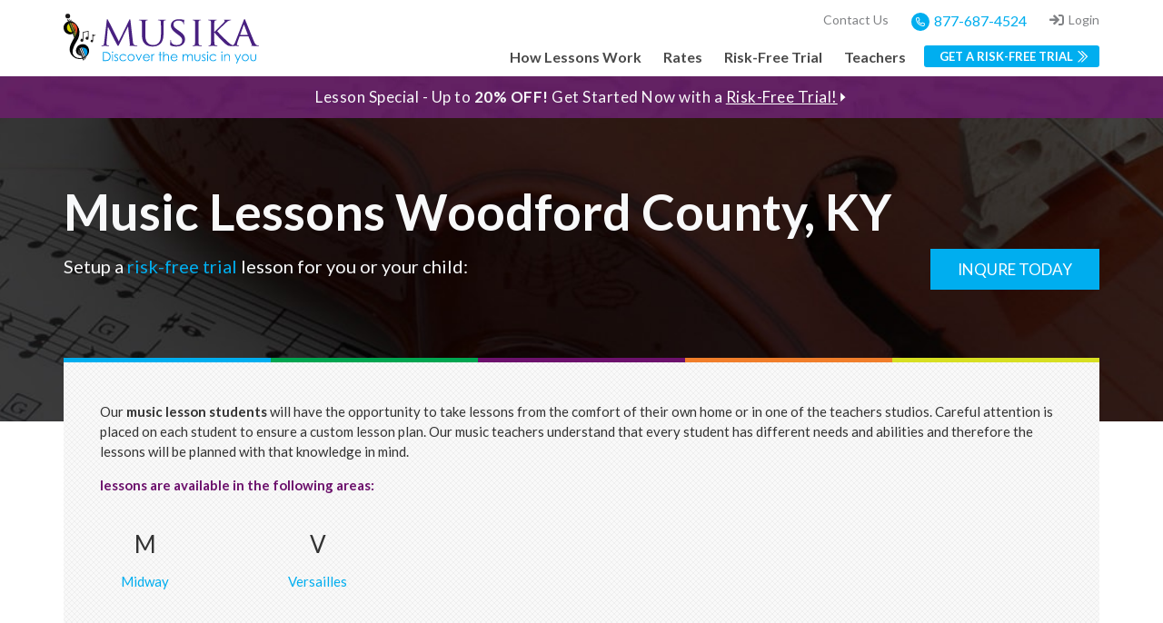

--- FILE ---
content_type: text/html; charset=UTF-8
request_url: https://www.musikalessons.com/musiclessonswoodford.htm
body_size: 12618
content:
<!DOCTYPE html>
<html lang="en">
    <head>
        <meta charset="utf-8" />
        <meta name="viewport" content="width=device-width, initial-scale=1 user-scalable=0">
        <link href="https://cdn.jsdelivr.net/npm/bootstrap@5.0.2/dist/css/bootstrap.min.css" rel="stylesheet" />
        <link href="https://fonts.googleapis.com/css2?family=Lato:ital,wght@0,100;0,300;0,400;0,700;0,900;1,100;1,300;1,400;1,700;1,900&family=Roboto:ital,wght@0,100;0,300;0,400;0,500;0,700;0,900;1,100;1,300;1,400;1,500;1,700;1,900&display=swap"
            rel="stylesheet"/>
        <link rel="stylesheet" href="https://pro.fontawesome.com/releases/v5.10.0/css/all.css" />
        <link href="https://www.musikalessons.com/css/jquery.timepicker.css" rel="stylesheet" />
    <link href="https://www.musikalessons.com/css/style.min.css?v=1.3" rel="stylesheet" />
        <link href="https://www.musikalessons.com/css/responsive.min.css?v=1.3" rel="stylesheet" />
        <link rel="stylesheet" type="text/css" href="https://www.musikalessons.com/vendor/cookie-consent/css/cookie-consent.css">
        <link href="https://www.musikalessons.com/css/public/landing-pages.css?v=1.0" rel="stylesheet" />
<link href="https://www.musikalessons.com/css/public/countypage.css?v=1.0" rel="stylesheet" />
        <title>Music Lessons in Woodford County, KY - Musika </title>
        <meta name="description" content="Best local Music Lessons in Woodford County, KY. RISK-FREE TRIAL lesson with quick &amp; easy matching. Rated A+ by the BBB. Get started TODAY! " />
        <meta name="keywords" content="" />
        <link rel="canonical" href="https://www.musikalessons.com/musiclessonswoodford.htm" />
				        <link rel="icon" href="https://www.musikalessons.com/images/favicon.ico" />
        <meta name="csrf-token" content="Oi9ddDUWLd1KqxU78Qsbo7YPQttziQ93rF0XiNnK" />
        <meta name="google-site-verification" content="ckB7qZEO82dZDPJ8zsWQU8pfOeh2da4Ycq5vhvU9yzs" />
        <meta name="msvalidate.01" content="5A335AE9D4025B22DF87CB59EED5E2C5" />
        <script>
            (function(i,s,o,g,r,a,m){i['GoogleAnalyticsObject']=r;i[r]=i[r]||function(){
            (i[r].q=i[r].q||[]).push(arguments)},i[r].l=1*new Date();a=s.createElement(o),
            m=s.getElementsByTagName(o)[0];a.async=1;a.src=g;m.parentNode.insertBefore(a,m)
            })(window,document,'script','//www.google-analytics.com/analytics.js','ga');
            ga('create', 'UA-2397684-1', 'auto');
            ga('require', 'linkid');
            ga('send', 'pageview');
        </script>
        <!-- Google tag (gtag.js) -->
        <script async src="https://www.googletagmanager.com/gtag/js?id=G-Z7073ZVRN3"></script>
        <script>
            window.dataLayer = window.dataLayer || [];
            function gtag(){dataLayer.push(arguments);}
            gtag('js', new Date());
            
            gtag('config', 'G-Z7073ZVRN3');
        </script>
		<meta name="robots" content="noodp, noydir" />        <script>
            var appurl = "https://www.musikalessons.com";
        </script>
    </head>

    <body class="template-default">

        <header class="fixed-top bg-white">
    <div class="top-header">
        <div class="container">
            <div>
				<div class="gift-certificates-top">
                    
                </div>
                <ul class="top-nav text-end">
					<li>
                        <a href="https://www.musikalessons.com/contact-us">Contact Us</a>
                    </li>
                    <li>
                        <a href="tel:+18776874524" class="text-blue bfont"><i class="fas fa-phone-alt"></i>877-687-4524</a>
                    </li>
                    <li class="nav-item dropdown mhide">
                        
                    <a class="nav-link" href="https://teachers.musikalessons.com/login" id="navlogin" role="button"  aria-expanded="false">
                        <i class="fa fa-sign-in" aria-hidden="true"></i>Login
                    </a>
                    
                    </li>
                </ul>
            </div>
        </div>
    </div>
    <nav class="navbar navbar-expand-lg navbar-light p-0 custom-navigation">
        <div class="container">
            <a class="navbar-brand" href="https://www.musikalessons.com"><img src="https://www.musikalessons.com/images/musika.svg" alt="Musika Music Lessons" itemprop="image" width="100"/></a>
            <button class="navbar-toggler" type="button" data-bs-toggle="collapse" data-bs-target="#navbarTogglerDemo01" aria-controls="navbarTogglerDemo01" aria-expanded="false" aria-label="Toggle navigation">
                <span class="navbar-toggler-icon"></span>
            </button>
            <div class="collapse navbar-collapse" id="navbarTogglerDemo01">
                <ul class="navbar-nav ms-auto mb-2 mb-lg-0 custom-nav">
					<li class="nav-item">
                        <a class="nav-link" href="https://www.musikalessons.com/how-it-works">How Lessons Work
                            <span class="pull-right d-lg-none d-md-block d-xl-none d-xxl-none d-sm-block"><i class="fa fa-greater-than"></i></span>
                        </a>
                    </li>
                    <li class="nav-item">
                        <a class="nav-link" href="https://www.musikalessons.com/teachers/rates/show">Rates
                            <span class="pull-right d-lg-none d-md-block d-xl-none d-xxl-none d-sm-block"><i class="fa fa-greater-than"></i></span>
                        </a>
                    </li>
                    <li class="nav-item">
                        <a class="nav-link" href="https://www.musikalessons.com/trial-lesson">Risk-Free Trial
                            <span class="pull-right d-lg-none d-md-block d-xl-none d-xxl-none d-sm-block"><i class="fa fa-greater-than"></i></span>
                        </a>
                    </li>
                    <li class="nav-item d-lg-none d-md-none d-xl-none d-xxl-none d-sm-block ">
                        <a class="nav-link" href="https://www.musikalessons.com/contact-us">Contact us
                            <span class="pull-right d-lg-none d-md-block d-xl-none d-xxl-none d-sm-block"><i class="fa fa-greater-than"></i></span>
                        </a>
                    </li>
                    <li class="nav-item dropdown">
                        <a class="nav-link" href="https://www.musikalessons.com/teachers/search" >Teachers
                            <span class="pull-right d-lg-none d-md-block d-xl-none d-xxl-none d-sm-block"><i class="fa fa-greater-than"></i></span>
                        </a>
                     
                    </li>
                    <li class="nav-item d-lg-none d-md-block d-xl-none d-xxl-none d-sm-block">
                        <a class="nav-link" href="https://teachers.musikalessons.com/login">Teacher Login
                            <span class="pull-right d-lg-none d-md-block d-xl-none d-xxl-none d-sm-block"><i class="fa fa-greater-than"></i></span>
                        </a>
                    </li>
                </ul>
                <a data-bs-toggle="modal" data-bs-target="#exampleModalToggle" href="#get-started">
                    <button class="btn-custom-color border-0 riskfreeHeader">GET A RISK-FREE TRIAL</button>
                </a>
            </div>
        </div>
    </nav>
    
    
            
        <div class="gift-wrapper py-2 position-relative d-none d-lg-block d-sm-block">
            <div class="container">
                <div class="row">
                    <p class="text-center m-auto text-light fw-bold">Lesson Special - Up to <strong>20% OFF!</strong> Get Started Now with a <a data-bs-toggle="modal" data-bs-target="#exampleModalToggle" href="#get-started" class="inquire-now">Risk-Free Trial!</a></p>
                </div>
            </div>
        </div>
    
</header>
        <!-- Main view  -->
        <section class='banner instructorarea'>
	<div class="container">
			<div class="row">
				<div class="col-12">
					<h1 class="text-light text-md-start text-center f-55">Music Lessons Woodford County, KY</h1>
					<p class="text-light text-md-start fw-normal fs-5 mt-1 float-start mobile_w_100">Setup a <a href="https://www.musikalessons.com/trial-lesson" class="blue-color">risk-free trial</a> lesson for you or your child:</p>
					<a href="https://www.musikalessons.com/contact-us">
						<button class="btn-blue float-end">INQURE TODAY</button>
					</a>
				</div>
			</div>
		</div>
	</div>
</section>

<section>
<div id="searchstep_container" class="searc_teacher_listtt">
<div class="container">
<div class="search_states pb-3">
	<div class="color_top">
		<span class="color_divider bg_blue"></span><span class="color_divider bg_green"></span><span class="color_divider bg_purple"></span><span class="color_divider bg_orange"></span><span class="color_divider bg_yellow"></span>
	</div>
    <div class="glossary-block clearfix pt-4 pt-sm-5 pb-4 letter_glossary">
	<p class="searchsteps_detail">Our <b>music lesson students</b> will have the opportunity to take lessons from the comfort of their own home or in one of the teachers studios. Careful attention is placed on each student to ensure a custom lesson plan. Our music teachers understand that every student has different needs and abilities and therefore the lessons will be planned with that knowledge in mind.</p>
		
		<p class="searchsteps_detail">
			<b class="purple">lessons are available in the following areas:</b>
		</p>
        							<div class="col text-center mb-3">
					<div class="letter">M </div>
											<ul class="list-unstyled">
							<li>
								<a class='blue-color'  href="https://www.musikalessons.com/music-lessons-midway-ky">Midway</a>
							</li>
						</ul>
									</div>
			       							<div class="col text-center mb-3">
					<div class="letter">V </div>
											<ul class="list-unstyled">
							<li>
								<a class='blue-color'  href="https://www.musikalessons.com/music-lessons-versailles-ky">Versailles</a>
							</li>
						</ul>
									</div>
			       	</div>
	
	<section class="teachers teacherr_listt_alll" data-speed="6" data-type="background">
	<div class="container">
		<h2 class="text-center">Featured Music Teachers In <span class="purple">Woodford County, KY</span></h2>
	<div style="font-size: 18px;" class="text-center weight300 lightgray mb-4">Here are just a few of the many teachers offering music lessons in KY. Whether you are looking for beginner music  lessons for your kids, or are an adult wanting to improve your skills, the instructors in our network are ready to help you now!</div>
	
		        			
        <div class="row each_profile py-3 my-1">
             <div class="col-sm-2 col-md-2 col-xl-2 col-xxl-2 col-3 image_teacherr">
                
                <img class="img-responsive img-thumbnail rounded-0 lazyload" data-src="https://res.cloudinary.com/musikalessons/image/upload/c_fill,g_face,h_150,w_130/acz6j54ovbvm6iubxrwj.png" alt="image"/>
            </div>

          <div class="col-sm-7 col-md-7 col-9 teacher_info">
                <a href="https://www.musikalessons.com/teachers/adam-97fb357429c8477b578a8647f2fc4419">
                    <h4 class="teacher_name tname">Adam H</h4>
                </a>

                <p class="instrument">
                    <strong>Instruments:</strong>
					 Piano, Guitar, Drums, Mallet Percussion, Orchestral Percussion, Conga, Music
                </p>
                <p></p>
                <p>My teaching style includes using multisensory techniques that get the students reading music, listening to music, playing music, and more. I have discovered over many years of teaching that there are many different styles of learning different concepts. What may click for a student in one part of a lesson visually may not click aurally. Twenty minutes later, they may need the lesson explained differently. As a high school teacher, I must be prepared to deliver information in multiple ways multiple times a day.<a href="https://www.musikalessons.com/teachers/adam-97fb357429c8477b578a8647f2fc4419" class="text-blue"> Read More </a></p>
            </div>
            <div class="col-sm-3 col-md-3 col-xs-12 main_right closest btnnn_teacherr">
                <div class="inquire_wrap">
                    <button class="teacher_button teachersFreeTrail btn-s" data-bs-toggle="modal" href="#exampleModalToggle" onclick="pushteachername('Adam H');">GET STARTED</button>
                </div>
            </div>
			<script type="application/ld+json">
				{
				"@context": "https://schema.org/",
				"@type": "Person",
				"name": "Adam H",
				"url": "https://www.musikalessons.com/teachers/adam-97fb357429c8477b578a8647f2fc4419",
				"image": "https://res.cloudinary.com/musikalessons/image/upload/c_fill,g_face,h_150,w_130/acz6j54ovbvm6iubxrwj.png",
				"jobTitle": " Piano, Guitar, Drums, Mallet Percussion, Orchestral Percussion, Conga, Music Teacher",
				"worksFor": {
				"@type": "Organization",
				"name": "Musika"
				}
				}
  			</script>
        </div>
        			
        <div class="row each_profile py-3 my-1">
             <div class="col-sm-2 col-md-2 col-xl-2 col-xxl-2 col-3 image_teacherr">
                
                <img class="img-responsive img-thumbnail rounded-0 lazyload" data-src="https://res.cloudinary.com/musikalessons/image/upload/c_fill,g_face,h_150,w_130/oiajw2avxkmbzko52te8.jpg" alt="image"/>
            </div>

          <div class="col-sm-7 col-md-7 col-9 teacher_info">
                <a href="https://www.musikalessons.com/teachers/melissa-44389d58f0d1d8bf3eb63fd6e3849702">
                    <h4 class="teacher_name tname">Melissa S</h4>
                </a>

                <p class="instrument">
                    <strong>Instruments:</strong>
					 Piano, Voice, Recorder, Music, Keyboard
                </p>
                <p></p>
                <p>During my 14 years of music teaching experience, I have worked with students as a public school music teacher, a studio private lesson teacher for piano, voice, oboe, flute, clarinet and saxophone. I've started studio programs for music theory, group piano, preschool music and musical theater. I've worked with students of all ages and experience levels who have a wide range of musical goals. Because I have a background in Kodaly and Orff instructional methods as well as advanced knowledge of musical theory, composition, music history and recording arts, I incorporate these elements within my instruction as students learn a piece of music.<a href="https://www.musikalessons.com/teachers/melissa-44389d58f0d1d8bf3eb63fd6e3849702" class="text-blue"> Read More </a></p>
            </div>
            <div class="col-sm-3 col-md-3 col-xs-12 main_right closest btnnn_teacherr">
                <div class="inquire_wrap">
                    <button class="teacher_button teachersFreeTrail btn-s" data-bs-toggle="modal" href="#exampleModalToggle" onclick="pushteachername('Melissa S');">GET STARTED</button>
                </div>
            </div>
			<script type="application/ld+json">
				{
				"@context": "https://schema.org/",
				"@type": "Person",
				"name": "Melissa S",
				"url": "https://www.musikalessons.com/teachers/melissa-44389d58f0d1d8bf3eb63fd6e3849702",
				"image": "https://res.cloudinary.com/musikalessons/image/upload/c_fill,g_face,h_150,w_130/oiajw2avxkmbzko52te8.jpg",
				"jobTitle": " Piano, Voice, Recorder, Music, Keyboard Teacher",
				"worksFor": {
				"@type": "Organization",
				"name": "Musika"
				}
				}
  			</script>
        </div>
        			
        <div class="row each_profile py-3 my-1">
             <div class="col-sm-2 col-md-2 col-xl-2 col-xxl-2 col-3 image_teacherr">
                
                <img class="img-responsive img-thumbnail rounded-0 lazyload" data-src="https://res.cloudinary.com/musikalessons/image/upload/c_fill,g_face,h_150,w_130/b5svd0uo7nbao4xufcux.jpg" alt="image"/>
            </div>

          <div class="col-sm-7 col-md-7 col-9 teacher_info">
                <a href="https://www.musikalessons.com/teachers/courtney-38f0db9ef29020483020043156f8009d">
                    <h4 class="teacher_name tname">Courtney L</h4>
                </a>

                <p class="instrument">
                    <strong>Instruments:</strong>
					 Piano, Voice, Trombone, Recorder, Euphonium, Music, Keyboard
                </p>
                <p></p>
                <p>I have been in the marching band in high school for the last 5 years (8th grade - 12th grade) and was in the Ohio Chirstian University choir where we traveled to sing for different churches for 4 years. Music has always been in my blood and love to teach those who love music as well.  
It is my goal to teach my students the basics of music to encourage and grow their love of music; from picking up their first instrument to singing their first note, my goal is to teach them music while playing and having fun by using the Kodály method.<a href="https://www.musikalessons.com/teachers/courtney-38f0db9ef29020483020043156f8009d" class="text-blue"> Read More </a></p>
            </div>
            <div class="col-sm-3 col-md-3 col-xs-12 main_right closest btnnn_teacherr">
                <div class="inquire_wrap">
                    <button class="teacher_button teachersFreeTrail btn-s" data-bs-toggle="modal" href="#exampleModalToggle" onclick="pushteachername('Courtney L');">GET STARTED</button>
                </div>
            </div>
			<script type="application/ld+json">
				{
				"@context": "https://schema.org/",
				"@type": "Person",
				"name": "Courtney L",
				"url": "https://www.musikalessons.com/teachers/courtney-38f0db9ef29020483020043156f8009d",
				"image": "https://res.cloudinary.com/musikalessons/image/upload/c_fill,g_face,h_150,w_130/b5svd0uo7nbao4xufcux.jpg",
				"jobTitle": " Piano, Voice, Trombone, Recorder, Euphonium, Music, Keyboard Teacher",
				"worksFor": {
				"@type": "Organization",
				"name": "Musika"
				}
				}
  			</script>
        </div>
        			
        <div class="row each_profile py-3 my-1">
             <div class="col-sm-2 col-md-2 col-xl-2 col-xxl-2 col-3 image_teacherr">
                
                <img class="img-responsive img-thumbnail rounded-0 lazyload" data-src="https://res.cloudinary.com/musikalessons/image/upload/c_fill,g_face,h_150,w_130/wcztn59oskeoiu18me6q.jpg" alt="image"/>
            </div>

          <div class="col-sm-7 col-md-7 col-9 teacher_info">
                <a href="https://www.musikalessons.com/teachers/seon-9b38965364330406f2af50c5bac6b5cf">
                    <h4 class="teacher_name tname">Eric C</h4>
                </a>

                <p class="instrument">
                    <strong>Instruments:</strong>
					 Voice, Clarinet, Recorder, Music
                </p>
                <p></p>
                <p>I am a recent graduate with Masters in Music in Performance focusing in Choral Conducting and my specialty is to train choirs as well as each singer in the choir to grow as a better musician and to perform at a high level. I have a personal goal in life to become a great musician and educator to inspire others through music. Before engaging myself in studying music, I was a graduate with a Bachelor of Science degree working to become a dental student.<a href="https://www.musikalessons.com/teachers/seon-9b38965364330406f2af50c5bac6b5cf" class="text-blue"> Read More </a></p>
            </div>
            <div class="col-sm-3 col-md-3 col-xs-12 main_right closest btnnn_teacherr">
                <div class="inquire_wrap">
                    <button class="teacher_button teachersFreeTrail btn-s" data-bs-toggle="modal" href="#exampleModalToggle" onclick="pushteachername('Eric C');">GET STARTED</button>
                </div>
            </div>
			<script type="application/ld+json">
				{
				"@context": "https://schema.org/",
				"@type": "Person",
				"name": "Eric C",
				"url": "https://www.musikalessons.com/teachers/seon-9b38965364330406f2af50c5bac6b5cf",
				"image": "https://res.cloudinary.com/musikalessons/image/upload/c_fill,g_face,h_150,w_130/wcztn59oskeoiu18me6q.jpg",
				"jobTitle": " Voice, Clarinet, Recorder, Music Teacher",
				"worksFor": {
				"@type": "Organization",
				"name": "Musika"
				}
				}
  			</script>
        </div>
        			
        <div class="row each_profile py-3 my-1">
             <div class="col-sm-2 col-md-2 col-xl-2 col-xxl-2 col-3 image_teacherr">
                
                <img class="img-responsive img-thumbnail rounded-0 lazyload" data-src="https://res.cloudinary.com/musikalessons/image/upload/c_fill,g_face,h_150,w_130/lvqdfijrrzi6amvlilig.jpg" alt="image"/>
            </div>

          <div class="col-sm-7 col-md-7 col-9 teacher_info">
                <a href="https://www.musikalessons.com/teachers/wesley-567ed37f3e011ed702bbf9d2631a1565">
                    <h4 class="teacher_name tname">Wesley M</h4>
                </a>

                <p class="instrument">
                    <strong>Instruments:</strong>
					 Guitar, Music, Electric Guitar, Classical Guitar, Acoustic Guitar
                </p>
                <p></p>
                <p>I started teaching guitar when I was in High School to my friends that I met through singing beside and learning music theory in the choir room. Shortly after I graduated from High School and went to college at Western Kentucky University, I was teaching even more people from ages 5 to 90, at WKU and Musician's Pro, a local music store. My goal as your music teacher is to give you courage to express yourself, have a lot of fun, and play music to the best of your ability!<a href="https://www.musikalessons.com/teachers/wesley-567ed37f3e011ed702bbf9d2631a1565" class="text-blue"> Read More </a></p>
            </div>
            <div class="col-sm-3 col-md-3 col-xs-12 main_right closest btnnn_teacherr">
                <div class="inquire_wrap">
                    <button class="teacher_button teachersFreeTrail btn-s" data-bs-toggle="modal" href="#exampleModalToggle" onclick="pushteachername('Wesley M');">GET STARTED</button>
                </div>
            </div>
			<script type="application/ld+json">
				{
				"@context": "https://schema.org/",
				"@type": "Person",
				"name": "Wesley M",
				"url": "https://www.musikalessons.com/teachers/wesley-567ed37f3e011ed702bbf9d2631a1565",
				"image": "https://res.cloudinary.com/musikalessons/image/upload/c_fill,g_face,h_150,w_130/lvqdfijrrzi6amvlilig.jpg",
				"jobTitle": " Guitar, Music, Electric Guitar, Classical Guitar, Acoustic Guitar Teacher",
				"worksFor": {
				"@type": "Organization",
				"name": "Musika"
				}
				}
  			</script>
        </div>
        			</section>

	<section>
	<div class="row col-wrap px-sm-3 px-0" id="more_info">
		<div class="col-12 col-md-6 more_col mb-3 mb-md-0">
			<div class="more_box card border-0 p-4 text-sm-start text-center h-100"><p>We are confident that you will love our service, but if you are not 100% satisfied after the trial lesson it’s <b class="purple">FREE</b>. GUARANTEED! Ready? Get started with your risk-free trial lesson! Call us at <b class="purple">(877) 687-4524</b> or</p>
				<p class="mb-0 align-center"><a href="/contact-us" class="d-inline-block"><button class="more_btn top-0 bluee_btnnn">INQURE TODAY</button></a></p>
			</div>
		</div>
		<div class="col-12 col-md-6 addpad_t more_col align-center">
			<div class="more_box card border-0 p-4 text-sm-start text-center h-100 d-block">
				<a rel="nofollow" target="_blank" href="http://www.bbb.org/new-york-city/business-reviews/music-instruction-instrumental/musika-llc-in-new-york-ny-98940/"><img class="more_bbb more_box_immggg" src="https://www.musikalessons.com/images/ico-bbb.png" alt="BBB A+ rating" width="110px" height="63"></a>
				<h5 class="purple"><b>BBB Accredited</b></h5>
				<p class="mb-0">Don't just take our word for it. We hold the highest possible A+ rating from the nations foremost online reliability source: The BBB. Check out our <a rel="nofollow" target="_blank" href="http://www.bbb.org/new-york-city/business-reviews/music-instruction-instrumental/musika-llc-in-new-york-ny-98940/" >A+ rating</a> from the Better Business Bureau.</p>
			</div>
		</div>
	</div>
	</section>
	<div class="row base col-wrap" id="more_info_b">
	<div class="col-sm-6 col-base"><div class="more_box"></div></div>
	<div class="col-sm-6 col-base"><div class="more_box"></div></div>
</div>
</div>
</div>
</div>
<div class="height70"></div>
<div class="divider_wb">&nbsp;</div>
<div class="ins_logos pt-3  pb-3 pb-sm-1 top_teach_feat_secc">
	<div class="container featured_logo_mainn">
		<div class="featured_logos fw-bold lightgray text-center text-uppercase">Teachers Featured in</div>
		<div class="row logos_wrapper">
			<ul class="home_logos frame">
			        <li><a class="logo_item billboard">Billboard</a></li>
			        <li><a class="logo_item rollingstone">Rolling Stone</a></li>
			        <li><a class="logo_item pianist">Pianist</a></li>
			        <li><a class="logo_item guitarplayer">Guitar Player</a></li>
			        <li class="logo_big_1"><a class="logo_item latimes">LA Times</a></li>
			        <li class="logo_big_2"><a class="logo_item nytimes">New York Times</a></li>
			        <li class="logo_small_1"><a class="logo_item wb">WB network</a></li>
			        <li class="logo_small_2"><a class="logo_item fox5">Fox 5</a></li>
			    </ul>
		</div>
	</div>
</div>
</div>
</section>


        <!-- Footer -->
        <section class="footer pb-3">
    <div class="container">
        <div class="row">
            <div id="footer_1" class="col-md-8 col-sm-12 col-xs-12 col-xl-8 col-xxl-8 order-2 order-lg-1 order-md-1 mt-3 m-lg-0 m-md-0">
                <div class="footer-content">
                    <div class="row">
                        <div class="col-12">
                            <div class="headline mb-2">
                                <h5><span class="position-relative d-block weight500">Quick Links</span></h5>
                            </div>
                        </div>
                    </div>
                    
                    <div class="row">
                        <div class="col-6 col-md-3 col-lg-3 col-sm-6 text-start my-2">
                            <ul class="footer-lt">
                                <li><a href="https://www.musikalessons.com/about-musika">About Musika</a></li>
                                
                                <li><a href="https://www.musikalessons.com/why-choose-musika">Why Choose Musika?</a></li>
                              
                                <li><a href="https://www.musikalessons.com/top-metros">Top Metros</a></li>
                            </ul>
                        </div>
                        <div class="col-6 col-md-3 col-lg-3 col-sm-6 text-start my-2">
                            <ul class="footer-lt">
                                <li><a href="https://www.musikalessons.com/faqs">FAQ</a></li>
                                <li><a href="https://www.musikalessons.com/contact-us">Contact Us</a></li>
                               
                                <li><a href="https://www.musikalessons.com/online-music-lessons">Online Music Lessons</a></li>
                            </ul>
                        </div>
                        <div class="col-6 col-md-3 col-lg-3 col-sm-6 text-start my-2">
                            <ul class="footer-lt">
                               
                                <li><a href="https://www.musikalessons.com/teachers/search/steps">Areas We Service</a></li>
                                <li><a href="https://www.musikalessons.com/teachers/search">Teacher Search</a></li>
                                <li><a href="https://www.musikalessons.com/blog" target="_blank">Musika Blog</a></li>
                            </ul>
                        </div>
                        <div class="col-6 col-md-3 col-lg-3 col-sm-6 text-start my-2">
                            <ul class="footer-lt">
                                <li><a href="https://www.musikalessons.com/jobs-for-music-teachers">Teach With Us</a></li>
                                <li><a href="https://teachers.musikalessons.com/login" class="d-block d-lg-none">Teacher Login</a></li>
                                <li><a href="https://www.musikalessons.com/musika-lessons-reviews">Reviews</a></li>
                            </ul>
                        </div>
                    </div>
                </div>
            </div>
            <div id="footer_2" class="col-md-4 col-sm-12 col-xs-12 col-xl-4 col-xxl-4 order-1 order-md-2 order-lg-2">
                <div class="headline mb-2">
                    <h5><span class="position-relative d-block weight500">Contact Us</span></h5>
                </div>
                <p class="font17 mt-3">
                    Need Help <strong>Finding a Teacher?</strong><br />
                    Call now <a style="color: #ffffff;" href="tel:+18776874524"><strong>877-687-4524</strong></a> or
                </p>
                <a data-bs-toggle="modal" data-bs-target="#exampleModalToggle" href="#get-started">
                    <button class="btn-s">GET STARTED</button>
                </a>
                <div class="social pt-3">
                    
                </div>
            </div>
        </div>
    </div>
</section>
<!--Footer Bottom-->
<section class="p-1 bottom-footer py-2 copyright">
    <div class="container">
        <div class="row">
            <div class="col-md-6 col-sm-12 col-xs-12 col-xl-6 col-xxl-6">
                <div class="content-bottom-footer">
                    <p class="copyright_f text-light weight300 mb-0">© Copyright 2001 - 2026 Musika All Rights Reserved</p>
                </div>
            </div>
            <div class="col-md-6 col-sm-12 col-xs-12 col-xl-6 col-xxl-6">
                <div class="content-bottom-footer">
                    <ul class="footer-bottom-list text-end mt-0">
                        <li class="px-lg-4 px-2"><a href="https://www.musikalessons.com/terms" class="text-light weight300">Terms</a></li>
                        <li class="px-lg-4 px-2"><a href="https://www.musikalessons.com/privacy-policy" class="text-light weight300">Privacy Policy</a></li>
                        <li class="px-lg-4 px-2"><a href="https://www.musikalessons.com/site-map" class="site-m text-light weight300">Sitemap</a></li>
                    </ul>
                </div>
            </div>
        </div>
    </div>
</section>


<section class="d-lg-none d-md-none d-xl-none d-xxl-none d-sm-block mobile-bottom-discount px-4 py-2 fixed-bottom">
    <a data-bs-toggle="modal" data-bs-target="#exampleModalToggle" href="#get-started" class="box-sm get-a-risk-free-ms sticky-ftr sticky-ftr-with-dis">
        <div class="container">
            <div class="row">
                <div class="col-4 p-0 text-end"><span class="discountoff">Up to 20% OFF!</span></div>
                <div class="col-6 p-0 text-end weight700"><span>GET A RISK-FREE TRIAL</span></div>
                <div class="col-2"><i class='fas fa-angle-double-right text-white' style="font-size: 18px"></i></div>
            </div>
        </div>
    </a>
</section>

<!-- Modal Import -->

<form id="trialForm">
    <input type="hidden" name="_token" value="Oi9ddDUWLd1KqxU78Qsbo7YPQttziQ93rF0XiNnK">    <input type="hidden" name="formType" value="trial" >
    <input type="hidden" name="teacherName" value="" >
<!-- #exampleModalToggle Modal -->
<div class="modal fade trial-lesson-modal " id="exampleModalToggle" aria-hidden="true" aria-labelledby="exampleModalToggleLabel" tabindex="-1">
    <div class="modal-dialog modal-fullscreen-xl-down">
        <div class="modal-content rounded-3 rounded-3" id="exampleModalToggle1">
            <div class="modal-header">
                <h4 class="modal-title text-white text-uppercase" id="exampleModalToggleLabel">Tell us Your Needs</h4>
                <button type="button" class="btn-close text-white" data-bs-dismiss="modal" aria-label="Close"></button>
            </div>
            <div class="modal-body">
                <p class="text-center pb-3">
                    <span id="trialModalInfo">We'll send instant pricing and connect you with the top teacher in your area.</span>
                    <span class="text-blue"><br/>RISK-FREE TRIAL LESSON, love your trial or it's free!</span>
                </p>
                <div class="model-selector-cstm position-relative pb-4">
                    <i class="fas fa-music"></i>
                    <select id="popupInstrument" class="select form-control selectpicker-selother2 required shadow-none ps-4" title="What Instrument are you interested in?" name="instrument">
                        <option value="">What Instrument are you interested in?</option>
                        <option value="10">Piano</option>
                        <option value="8">Guitar</option>
                        <option value="16">Voice</option>
                        <option value="15">Violin</option>
                        <option value="6">Flute</option>
                        <option value="3">Cello</option>
                        <option value="4">Clarinet</option>
                        <option value="11">Saxophone</option>
                        <option value="5">Drums</option>
                        <option value="12">Trombone</option>
                        <option value="13">Trumpet</option>
                        <option value="14">Viola</option>
                        <option value="1">Bass Guitar</option>
                        <option value="29">Banjo</option>
                        <option value="25">Mandolin</option>
                        <option value="40">Harmonica</option>
                        <option value="48">Ukulele</option>
                        <option value="51">Accordion</option>
                    </select>
                </div>
            </div>
            <div class="modal-footer text-center d-block">
                <button class="btn btn-primary text-capitalize btn-blue rounded-0" id="modalBtn1" type="button">Continue</button>
            </div>
        </div>
    </div>
</div>

<!-- #exampleModalToggles2 Modal -->
<div class="modal fade trial-lesson-modal " id="exampleModalToggle2" aria-hidden="true" aria-labelledby="exampleModalToggleLabel" tabindex="-1">
    <div class="modal-dialog modal-fullscreen-xl-down">
        <div class="modal-content rounded-3 rounded-3">
            <div class="modal-header">
                <div class="progress--bar">
                    <div class="ins">
                        <div class="ins-pro wd10">

                            <span><img src="https://www.musikalessons.com/images/progress-icon.png" alt="progress icon"/></span>

                        </div>
                    </div>
                    <span class="wdp10">10%</span>
                </div>
                <button type="button" class="btn-close text-white" data-bs-dismiss="modal" aria-label="Close"></button>
            </div>
            <div class="modal-body">
                <div class="position-relative pb-4">
                    <p class="how-old-student-icon">
                        How old is the student?
                    </p>
                    <div class="form-group col-sm-12 col-md-12 clearfix  p-1" id="checkboxes">
                        <fieldset>
                            <div class="radio">
                                <label><input type="radio" value="4" name="studentAge" required/>Below 5</label>
                            </div>
                            <div class="radio">
                                <label><input type="radio" value="5" name="studentAge" />5</label>
                            </div>
                            <div class="radio">
                                <label><input type="radio" value="6" name="studentAge" />6</label>
                            </div>
                            <div class="radio">
                                <label><input type="radio" value="7" name="studentAge" />7</label>
                            </div>
                            <div class="radio">
                                <label><input type="radio" value="8" name="studentAge" />8</label>
                            </div>
                            <div class="radio">
                                <label><input type="radio" value="9" name="studentAge" />9</label>
                            </div>
                            <div class="radio">
                                <label><input type="radio" value="10" name="studentAge" />10</label>
                            </div>
                            <div class="radio">
                                <label><input type="radio" value="11" name="studentAge" />11</label>
                            </div>
                            <div class="radio">
                                <label><input type="radio" value="12" name="studentAge" />12</label>
                            </div>
                            <div class="radio">
                                <label><input type="radio" value="13" name="studentAge" />13</label>
                            </div>
                            <div class="radio">
                                <label><input type="radio" value="14" name="studentAge" />14</label>
                            </div>
                            <div class="radio">
                                <label><input type="radio" value="15" name="studentAge" />15</label>
                            </div>
                            <div class="radio">
                                <label><input type="radio" value="16" name="studentAge" />16</label>
                            </div>
                            <div class="radio">
                                <label><input type="radio" value="17" name="studentAge" />17</label>
                            </div>
                            <div class="radio">
                                <label><input type="radio" value="18" name="studentAge" />18 or older</label>
                            </div>
                            <div class="radio">
                                <span class="opacity-0 text-danger" id="studentAgeError">This field is required.</span>
                            </div>
                        </fieldset>
                    </div>
                </div>
            </div>
            <div class="modal-footer text-center d-block d-inline">
                <a href="javascript:void(0)" class="back-btn d-inline" data-bs-toggle="modal" data-bs-target="#exampleModalToggle" data-bs-dismiss="modal"> < Back &nbsp;</a>
                <button class="btn btn-primary text-capitalize btn-blue rounded-0" id="modalBtn2" type="button">Continue</button>
            </div>
        </div>
    </div>
</div>

<!-- #exampleModalToggle3 Modal -->
<div class="modal fade trial-lesson-modal " id="exampleModalToggle3" aria-hidden="true" aria-labelledby="exampleModalToggleLabel" tabindex="-1">
    <div class="modal-dialog modal-fullscreen-xl-down">
        <div class="modal-content rounded-3 rounded-3">
            <div class="modal-header">
                <div class="progress--bar mt-4">
                    <div class="ins">
                        <div class="ins-pro wd20">
                            <span><img src="https://www.musikalessons.com/images/progress-icon.png" alt="progress icon"/></span>
                        </div>
                    </div>
                    <span class="wdp10">20%</span>
                </div>
                <button type="button" class="btn-close text-white" data-bs-dismiss="modal" aria-label="Close"></button>
            </div>
            <div class="modal-body">
                <div class="position-relative pb-4">
                    <p class="student-skill-level-icon"> What is the student's skill level? </p>
                    <div class="form-group col-sm-12 col-md-12 clearfix p-1 d-block" id="checkboxes">
                        <fieldset>
                            <div class="radio">
                                <label><input type="radio" value="0"  name="skill" />Novice</label>
                            </div>
                            <div class="radio">
                                <label><input type="radio" value="1" name="skill" />Advanced Beginner</label>
                            </div>
                            <div class="radio">
                                <label><input type="radio" value="2" name="skill" />Intermediate</label>
                            </div>
                            <div class="radio">
                                <label><input type="radio" value="3" name="skill" />Advanced Intermediate</label>
                            </div>
                            <div class="radio">
                                <label><input type="radio" value="4" name="skill" />Advanced</label>
                            </div>
                            <div class="radio">
                                <span class="opacity-0 text-danger" id="skillError">This field is required.</span>
                            </div>
                        </fieldset>
                    </div>
                </div>
            </div>
            <div class="modal-footer text-center d-block d-inline">
                <a href="javascript:void(0)" class="back-btn d-inline" data-bs-toggle="modal" data-bs-target="#exampleModalToggle2" data-bs-dismiss="modal">< Back&nbsp;</a>
                <button class="btn btn-primary text-capitalize btn-blue rounded-0" id="modalBtn3" type="button">Continue</button>
            </div>
        </div>
    </div>
</div>

<!-- #exampleModalToggle4 Modal -->
<div class="modal fade trial-lesson-modal " id="exampleModalToggle4" aria-hidden="true" aria-labelledby="exampleModalToggleLabel" tabindex="-1">
    <div class="modal-dialog modal-fullscreen-xl-down">
        <div class="modal-content rounded-3 rounded-3">
            <div class="modal-header">
                <div class="progress--bar mt-4">
                    <div class="ins">
                        <div class="ins-pro wd65">
                            <span><img src="https://www.musikalessons.com/images/progress-icon.png" alt="progress icon"/></span>
                        </div>
                    </div>
                    <span class="wdp10">65%</span>
                </div>
                <button type="button" class="btn-close text-white" data-bs-dismiss="modal" aria-label="Close"></button>
            </div>
            <div class="modal-body">
                <div class="position-relative">
                    <p class="what-days-icon">What days are you available for lessons?</p>
                </div>
                <div class="table-responsive">
                    <table class="table time-table table-hover checkClick-container">
                        <thead>
                            <tr>
                                <th>Days</th>
                                <th>Time:</th>
                                <th>Earliest start time</th>
                                <th>Latest start time</th>
                            </tr>
                        </thead>
                        <tbody class="" style="display: table-row-group;">
                            <tr class="datePair">
                                <td>
                                    <div class="checkbox checkClick popOpen">
                                        <label><input type="checkbox" id="mon" class="clicks_days" name="mon" value="1" />Monday</label>
                                    </div>
                                </td>
                                <td></td>
                                <td>
                                    <div class="form-group">
                                        <span class="time-icon"><i class="fas fa-clock"></i></span>
                                        <input type="text" placeholder="Select" class="form-control times start ui-timepicker-input" name="monStart" id="monStart" autocomplete="off">
                                    </div>
                                </td>
                                <td>
                                    <div class="form-group">
                                        <span class="time-icon"><i class="fas fa-clock"></i></span>
                                        <input type="text" placeholder="Select" class="form-control times end ui-timepicker-input" name="monEnd" id="monEnd" autocomplete="off">
                                    </div>
                                </td>
                            </tr>
                            <tr class="datePair">
                                <td>
                                    <div class="checkbox checkClick popOpen">
                                        <label><input type="checkbox" id="tue" class="clicks_days" name="tue" value="2" />Tuesday</label>
                                    </div>
                                </td>
                                <td></td>
                                <td>
                                    <div class="form-group">
                                        <span class="time-icon"><i class="fas fa-clock"></i></span>
                                        <input type="text" placeholder="Select" class="form-control times start ui-timepicker-input" name="tueStart" id="tueStart" autocomplete="off">
                                    </div>
                                </td>
                                <td>
                                    <div class="form-group">
                                        <span class="time-icon"><i class="fas fa-clock"></i></span>
                                        <input type="text" placeholder="Select" class="form-control times end ui-timepicker-input" name="tueEnd" id="tueEnd" autocomplete="off">
                                    </div>
                                </td>
                            </tr>
                            <tr class="datePair">
                                <td>
                                    <div class="checkbox checkClick popOpen">
                                        <label><input type="checkbox" id="wed" class="clicks_days" name="wed" value="3" />Wednesday</label>
                                    </div>
                                </td>
                                <td></td>
                                <td>
                                    <div class="form-group">
                                        <span class="time-icon"><i class="fas fa-clock"></i></span>
                                        <input type="text" placeholder="Select" class="form-control times start ui-timepicker-input" name="wedStart" id="wedStart" autocomplete="off">
                                    </div>
                                </td>
                                <td>
                                    <div class="form-group">
                                        <span class="time-icon"><i class="fas fa-clock"></i></span>
                                        <input type="text" placeholder="Select" class="form-control times end ui-timepicker-input" name="wedEnd" id="wedEnd" autocomplete="off">
                                    </div>
                                </td>
                            </tr>
                            <tr class="datePair">
                                <td>
                                    <div class="checkbox checkClick popOpen">
                                        <label><input type="checkbox" id="thu" class="clicks_days" name="thu" value="4" />Thursday</label>
                                    </div>
                                </td>
                                <td></td>
                                <td>
                                    <div class="form-group">
                                        <span class="time-icon"><i class="fas fa-clock"></i></span>
                                        <input type="text" placeholder="Select" class="form-control times start ui-timepicker-input" name="thuStart" id="thuStart" autocomplete="off">
                                    </div>
                                </td>
                                <td>
                                    <div class="form-group">
                                        <span class="time-icon"><i class="fas fa-clock"></i></span>
                                        <input type="text" placeholder="Select" class="form-control times end ui-timepicker-input" name="thuEnd" id="thuEnd" autocomplete="off">
                                    </div>
                                </td>
                            </tr>
                            <tr class="datePair">
                                <td>
                                    <div class="checkbox checkClick popOpen">
                                        <label><input type="checkbox" id="fri" class="clicks_days" name="fri" value="5" />Friday</label>
                                    </div>
                                </td>
                                <td></td>
                                <td>
                                    <div class="form-group">
                                        <span class="time-icon"><i class="fas fa-clock"></i></span>
                                        <input type="text" placeholder="Select" class="form-control times start ui-timepicker-input" name="friStart" id="friStart" autocomplete="off">
                                    </div>
                                </td>
                                <td>
                                    <div class="form-group">
                                        <span class="time-icon"><i class="fas fa-clock"></i></span>
                                        <input type="text" placeholder="Select" class="form-control times end ui-timepicker-input" name="friEnd" id="friEnd" autocomplete="off">
                                    </div>
                                </td>
                            </tr>
                            <tr class="datePair">
                                <td>
                                    <div class="checkbox checkClick popOpen">
                                        <label><input type="checkbox" id="sat" class="clicks_days" name="sat" value="6" />Saturday</label>
                                    </div>
                                </td>
                                <td></td>
                                <td>
                                    <div class="form-group">
                                        <span class="time-icon"><i class="fas fa-clock"></i></span>
                                        <input type="text" placeholder="Select" class="form-control times start ui-timepicker-input" name="satStart" id="satStart" autocomplete="off">
                                    </div>
                                </td>
                                <td>
                                    <div class="form-group">
                                        <span class="time-icon"><i class="fas fa-clock"></i></span>
                                        <input type="text" placeholder="Select" class="form-control times end ui-timepicker-input" name="satEnd" id="satEnd" autocomplete="off">
                                    </div>
                                </td>
                            </tr>
                            <tr class="datePair">
                                <td>
                                    <div class="checkbox checkClick popOpen">
                                        <label><input type="checkbox" id="sun" class="clicks_days" name="sun" value="7" />Sunday</label>
                                    </div>
                                </td>
                                <td></td>
                                <td>
                                    <div class="form-group">
                                        <span class="time-icon"><i class="fas fa-clock"></i></span>
                                        <input type="text" placeholder="Select" class="form-control times start ui-timepicker-input" name="sunStart" id="sunStart" autocomplete="off">
                                    </div>
                                </td>
                                <td>
                                    <div class="form-group">
                                        <span class="time-icon"><i class="fas fa-clock"></i></span>
                                        <input type="text" placeholder="Select" class="form-control times end ui-timepicker-input" name="sunEnd" id="sunEnd" autocomplete="off">
                                    </div>
                                </td>
                            </tr>
                        </tbody>
                    </table>
                </div>
            </div>
            <div class="modal-footer text-center d-block d-inline">
                <a href="javascript:void(0)" class="back-btn d-inline" data-bs-toggle="modal" data-bs-target="#exampleModalToggle3" data-bs-dismiss="modal">< Back&nbsp;</a>
                <button class="btn btn-primary text-capitalize btn-blue rounded-0" id="modalBtn4" type="button">Continue</button>
            </div>
        </div>
    </div>
</div>

<!-- #exampleModalToggle5 Modal -->
<div class="modal fade trial-lesson-modal " id="exampleModalToggle5" aria-hidden="true" aria-labelledby="exampleModalToggleLabel" tabindex="-1">
    <div class="modal-dialog modal-fullscreen-xl-down">
        <div class="modal-content rounded-3 rounded-3 rounded-3">
            <div class="modal-header">
                <div class="progress--bar mt-4">
                    <div class="ins">
                        <div class="ins-pro wd75">
                            <span><img src="https://www.musikalessons.com/images/progress-icon.png" alt="progress icon"/></span>
                        </div>
                    </div>
                    <span class="wdp10">75%</span>
                </div>
                <button type="button" class="btn-close text-white" data-bs-dismiss="modal" aria-label="Close"></button>
            </div>
            <div class="modal-body p-4">
                <div class="how-old-student">
                    <div class="row">
                        <div class="form-group col-lg-6 col-md-6 col-sm-6 col-xs-12 mb-1 position-relative">
                            <div class="form-group-m25 d-block">
                                <input type="text" class="form-control rounded-0 shadow-none" name="studentName" id="studentName" placeholder="Student Name *" required onfocusout="validateFullName('studentName','modalBtn5')" autocomplete="off"/>
                                <span class="opacity-0 text-danger" id="studentNameErrMsg">Please enter first name and last name separated by a single space.</span>
                                <span class="studentNameSuccess text-success d-none">
                                    <i class="fa fa-check"></i>
                                </span>
                                <span class="studentNameError text-danger d-none">
                                    <i class="fa fa-times"></i>
                                </span>
                            </div>
                        </div>
                        <div class="form-group col-lg-6 col-md-6 col-sm-6 col-xs-12 mb-1 position-relative">
                            <input type="hidden" name="closestTeachers" id="closestTeachers" />
                            <input type="text" class="form-control rounded-0 shadow-none" name="studentZip" id="studentZip" placeholder="Student's Zipcode: *" digits="true" minlength="5" maxlength="5" required />
                            <span class="opacity-0 text-danger" id="zipError" >Please enter a valid zipcode!</span>
                            <div class="ajaxLoader d-none">
                                <div class="spinner-border text-danger" role="status">
                                    <span class="sr-only">Loading...</span>
                                </div>
                            </div>
                            <span class="zipSuccess text-success d-none">
                                <i class="fa fa-check"></i>
                            </span>
                            <span class="zipError text-danger d-none">
                                <i class="fa fa-times"></i>
                            </span>
                        </div>
                    </div>
                    <!-- /.row -->
                    <div class="row">
                        <div class="form-group col-lg-12 col-md-12 col-sm-12 d-block">
                            <textarea type="text" class="form-control rounded-0 shadow-none" id="specialReq" tabindex="8" placeholder="Any special requests?(Optional)" name="specialReq" onKeyUp="check_limit(this,'text_limit')"></textarea>
                            <span id="text_limit"></span>
                        </div>
                    </div>
                </div>
            </div>
            <div class="modal-footer text-center d-block d-inline">
                <a href="javascript:void(0)" class="back-btn d-inline" data-bs-toggle="modal" data-bs-target="#exampleModalToggle4" data-bs-dismiss="modal">< Back&nbsp;</a>
                <button class="btn btn-primary text-capitalize btn-blue rounded-0" id="modalBtn5" type="button">Continue</button>
            </div>
        </div>
    </div>
</div>

<!-- #exampleModalToggle6 Modal -->
<div class="modal fade trial-lesson-modal " id="exampleModalToggle6" aria-hidden="true" aria-labelledby="exampleModalToggleLabel" tabindex="-1">
    <div class="modal-dialog modal-fullscreen-xl-down">
        <div class="modal-content rounded-3 rounded-3 rounded-3">
            <div class="modal-header">
                <div class="progress--bar mt-4">
                    <div class="ins">
                        <div class="ins-pro wd90">
                            <span><img src="https://www.musikalessons.com/images/progress-icon.png" alt="progress icon"/></span>
                        </div>
                    </div>
                    <span class="wdp10">90%</span>
                </div>
                <button type="button" class="btn-close text-white" data-bs-dismiss="modal" aria-label="Close"></button>
            </div>
            <div class="modal-body">
                <div class="how-old-student">
                    <div class="row form-group-m25 mb-1">
                        <div class="form-group col-lg-6 col-md-6 col-sm-6 col-xs-12 position-relative">
                            <input type="text" class="form-control shadow-none" name="yourName" id="yourName" placeholder="Your name *" tabindex="1" required onfocusout="validateFullName('yourName','modalBtn6')"/>
                            <span class="opacity-0 text-danger" id="yourNameErrMsg">Please enter first name and last name separated by a single space.</span>
                            <span class="yourNameSuccess text-success d-none">
                                <i class="fa fa-check"></i>
                            </span>
                            <span class="yourNameError text-danger d-none">
                                <i class="fa fa-times"></i>
                            </span>
                        </div>
                    </div>
                    <!-- /.row -->
                    <div class="row form-group-m25 mb-1">
                        <div class="form-group col-lg-6 col-md-6 col-sm-6">
                            <div class="phone-number-group position-relative">
                                <input
                                    size="3"
                                    maxlength="3"
                                    digits="true"
                                    type="tel"
                                    class="form-control phonetab shadow-none"
                                    id="daytimePhone"
                                    name="daytimePhone"
                                    tabindex="3"
                                    placeholder="Phone *"
                                    value=""
                                    required
                                    oninput="this.value = this.value.replace(/[^0-9.]/g, '').replace(/(\..*)\./g, '$1');"
                                />
                                <input
                                    size="3"
                                    maxlength="3"
                                    digits="true"
                                    type="tel"
                                    class="form-control phonetab shadow-none"
                                    id="daytimePhone2"
                                    name="daytimePhone2"
                                    tabindex="4"
                                    placeholder=""
                                    value=""
                                    required
                                    oninput="this.value = this.value.replace(/[^0-9.]/g, '').replace(/(\..*)\./g, '$1');"
                                />
                                <input
                                    size="4"
                                    maxlength="4"
                                    digits="true"
                                    type="tel"
                                    class="form-control phonetab shadow-none"
                                    id="daytimePhone3"
                                    name="daytimePhone3"
                                    tabindex="5"
                                    placeholder=""
                                    value=""
                                    required
                                    oninput="this.value = this.value.replace(/[^0-9.]/g, '').replace(/(\..*)\./g, '$1');"
                                />
                                <span class="phoneSuccess text-success d-none">
                                    <i class="fa fa-check"></i>
                                </span>
                                <span class="phoneError text-danger d-none">
                                    <i class="fa fa-times"></i>
                                </span>
                            </div>
                        </div>
                        <div class="form-group col-lg-6 col-md-6 col-sm-6 position-relative">
                            <input type="email" class="form-control shadow-none" name="confirmEmail" id="yourEmail" tabindex="7" placeholder="Email *" required />
                            <span class="yourEmailSuccess text-success d-none">
                                <i class="fa fa-check"></i>
                            </span>
                            <span class="yourEmailError text-danger d-none">
                                <i class="fa fa-times"></i>
                            </span>
                        </div>
                    </div>
                    <!-- /.row -->
                    <div class="row mb-1 mt-3">
                        <div class="form-group col-lg-6 col-md-6 col-sm-6 col-xs-12">
                            Add another student?
                        </div>
                        <div class="form-group col-lg-3 col-md-3 col-sm-3 col-xs-12">
                            <select class="py-1 w-100" name="anotherStudent" id="anotherStudent" required>
                                <option value="">Select</option>
                                <option value="yes">Yes</option>
                                <option selected value="no">No</option>
                            </select>
                        </div>
                    </div>
                </div>
            </div>
            <div class="modal-footer text-center d-block d-inline">
                <a href="javascript:void(0)" class="back-btn d-inline" data-bs-toggle="modal" data-bs-target="#exampleModalToggle5" data-bs-dismiss="modal">< Back&nbsp;</a>
                <button class="btn btn-primary text-capitalize btn-blue rounded-0" type="button" id="modalBtn6" >Continue</button>
            </div>
        </div>
    </div>
</div>

<!-- #exampleModalToggle Modal7 -->
<div class="modal fade trial-lesson-modal " id="exampleModalToggle7" aria-hidden="true" aria-labelledby="exampleModalToggleLabel" tabindex="-1">
    <div class="modal-dialog modal-fullscreen-xl-down">
        <div class="modal-content rounded-3 rounded-3 rounded-3 px-3">
            <div class="modal-header">
                <div class="progress--bar mt-4">
                    <div class="ins">
                        <div class="ins-pro wd95">
                            <span><img src="https://www.musikalessons.com/images/progress-icon.png" alt="progress icon" /></span>
                        </div>
                    </div>
                    <span class="wdp10">95%</span>
                </div>
                <button type="button" class="btn-close text-white" data-bs-dismiss="modal" aria-label="Close"></button>
            </div>
            <div class="modal-body">
                <h4 class="text-center mb-2">YOUR RISK-FREE TRIAL</h4>
                <div class="px-5">
                    <p class="text-center mb-3">
                        <span class="ageNotification"> The trial lesson will be 30 minutes and is free if you do not continue after the trial. Otherwise, the 30 minute trial lesson will be charged based on the rates below. For adults, lessons are charged in packages of 8 lessons.</span>
                    </p>
                </div>
                <h5 class="text-start mb-2"><b>Lessons Rates:&nbsp;</b><span class="lessonRates">SCHENECTADY , NY</span></h5>
                <div class="row">
                    <div class="col-md-3 col-xs-12 col-sm-12 col-xl-3 col-xxl-3 justify-content-center align-self-center">
                        <p class="">Your Home or Teacher's studio</p>
                    </div>
                    <div class="col-md-3 col-xs-12 col-sm-12 col-xl-3 col-xxl-3 hideForAdult">
                        <span class="hd-minutes-deal">30 Minutes</span>
                        <div class="white-circle studentCharges">
                            <h3 class="hd-deal-price costp30"><span>$</span>35</h3>
                            <h4 class="hd-save-deal"><span class="costpp30">$39</span> Save 10%</h4>
                        </div>
                    </div>
                    <div class="col-md-3 col-xs-12 col-sm-12 col-xl-3 col-xxl-3">
                        <span class="hd-minutes-deal">45 Minutes</span>
                        <div class="white-circle studentCharges">
                            <h3 class="hd-deal-price costp45"><span>$</span>35</h3>
                            <h4 class="hd-save-deal"><span class="costpp45">$39</span> Save 15%</h4>
                        </div>
                    </div>
                    <div class="col-md-3 col-xs-12 col-sm-12 col-xl-3 col-xxl-3">
                        <span class="hd-minutes-deal">60 Minutes</span>
                        <div class="white-circle studentCharges">
                            <h3 class="hd-deal-price costp60"><span>$</span>35</h3>
                            <h4 class="hd-save-deal"><span class="costpp60">$39</span> Save 20%</h4>
                        </div>
                    </div>
                </div>
                <div class="row mb-2">
                    <div class="col-md-3 col-xs-12 col-sm-12 col-xl-3 col-xxl-3" >
                        <h5 style="font-size: 14px; margin-top: 18px;">Online <br> (via Skype, FaceTime)</h5>
                    </div>
                    <div class="col-md-3 col-xs-12 col-sm-12 col-xl-3 col-xxl-3 hideForAdult">
                        <div class="white-circle studentCharges">
                            <h3 class="hd-deal-price onCostp30"><span>$</span>35</h3>
                            <h4 class="hd-save-deal"><span class="onCostpp30">$39</span> Save 10%</h4>
                        </div>
                    </div>
                    <div class="col-md-3 col-xs-12 col-sm-12 col-xl-3 col-xxl-3">
                        <div class="white-circle studentCharges">
                            <h3 class="hd-deal-price onCostp45"><span>$</span>35</h3>
                            <h4 class="hd-save-deal"><span class="onCostpp45">$39</span> Save 15%</h4>
                        </div>
                    </div>
                    <div class="col-md-3 col-xs-12 col-sm-12 col-xl-3 col-xxl-3">
                        <div class="white-circle studentCharges">
                            <h3 class="hd-deal-price onCostp60"><span>$</span>35</h3>
                            <h4 class="hd-save-deal"><span class="onCostpp60">$39</span> Save 20%</h4>
                        </div>
                    </div>
                </div>
                <div class="row mb-2">
                    <div class="col-lg-6 col-md-6 col-sm-12">
                        <p><strong>How long do you want lessons to be? </strong></p>
                    </div>
                    <div class="col-lg-6 col-md-6 col-sm-12">
                        <select class="btn dropdown-toggle btn-default border shadow-none text-start w-100" id="lessonTime" name="lessonTime" data-container="body">
                            <option value="45">45 minutes</option>
                            <option value="60">60 minutes</option>
                        </select>
                        <span class="text-danger d-none" id="lessonTimeErr">Please select "How long do you want lessons to be".</span>
                    </div>
                </div>
                <div class="row mb-2">
                    <div class="col-md-12 col-xs-12 col-sm-12 col-xl-12 col-xxl-12">
                        <p> <strong>Where can lesson take place? (Only select the option/s applicable to you) </strong></p>
                    </div>
                </div>
                <div class="row mb-2">
                    <div class="col-lg-4 col-md-4 col-sm-12">
                        <p>First choice</p>
                    </div>
                    <div class="col-lg-8 col-md-8 col-sm-12">
                        <select class="btn dropdown-toggle btn-default border w-100 shadow-none text-start w-100" id="firstChoice" name="firstChoice" data-container="body">
                            <option selected value="">--</option>
                            <option value="2">Online</option>
                            <option value="0">Teacher travels to me </option>
                            <option value="1">I will travel to a teacher`s studio </option>
                        </select>
                    </div>
                </div>
                <div class="row mb-2 firstTravel d-none">
                    <div class="col-sm-4 ui-width1">
                        Student will travel up to
                    </div>
                    <div class="col-sm-3 ui-width2">
                        <select class="btn dropdown-toggle btn-default border w-100 shadow-none text-start" name="s_radius1" id="s_radius1" data-container="body" required>
                            <option value="">--</option>
                                                            <option value="1">1 miles</option>
                                                            <option value="3">3 miles</option>
                                                            <option value="5">5 miles</option>
                                                            <option value="10">10 miles</option>
                                                            <option value="15">15 miles</option>
                                                            <option value="20">20 miles</option>
                                                            <option value="30">30 miles</option>
                                                            <option value="40">40 miles</option>
                                                            <option value="50">50 miles</option>
                                                    </select>
                        <span class="text-danger d-none radius1Err">Please select travel radius</span>
                    </div>
                    <div class="col-sm-1 ui-width4">
                        <strong>From</strong>
                    </div>
                    <div class="col-sm-4 position-relative ui-width3">
                        <input type="text" class="form-control" id="s_loczip1" name="s_loczip1" placeholder="Zipcode" minlength="5" maxlength="5">
                        <span class="d-none text-danger" id="zipError2" >Please enter a valid zipcode!</span>
                        <div class="ajaxLoader d-none">
                            <div class="spinner-border text-danger" role="status">
                                <span class="sr-only">Loading...</span>
                            </div>
                        </div>
                        <span class="zipSuccess text-success d-none">
                            <i class="fa fa-check"></i>
                        </span>
                        <span class="zipError text-danger d-none">
                            <i class="fa fa-times"></i>
                        </span>
                    </div>
                </div>
                <div class="row mb-2">
                    <div class="col-lg-4 col-md-4 col-sm-12">
                        <p>Second choice</p>
                    </div>
                    <div class="col-lg-8 col-md-8 col-sm-12">
                        <select class="btn dropdown-toggle btn-default border w-100 shadow-none text-start w-100" id="secondChoice" name="secondChoice" data-container="body">
                            <option selected value="">--</option>
                        </select>
                    </div>
                </div>
                <div class="row mb-2 secondTravel d-none">
                    <div class="col-sm-4 ui-width1">
                        Student will travel up to
                    </div>
                    <div class="col-sm-3 ui-width2">
                        <select class="btn dropdown-toggle btn-default border w-100 shadow-none text-start" name="s_radius2" id="s_radius2" data-container="body" required>
                            <option value="">--</option>
                                                            <option value="1">1 miles</option>
                                                            <option value="3">3 miles</option>
                                                            <option value="5">5 miles</option>
                                                            <option value="10">10 miles</option>
                                                            <option value="15">15 miles</option>
                                                            <option value="20">20 miles</option>
                                                            <option value="30">30 miles</option>
                                                            <option value="40">40 miles</option>
                                                            <option value="50">50 miles</option>
                                                    </select>
                        <span class="text-danger d-none radius2Err">Please select travel radius</span>
                    </div>
                    <div class="col-sm-1 ui-width4">
                        <strong>From</strong>
                    </div>
                    <div class="col-sm-4 position-relative ui-width3">
                        <input type="text" class="form-control" id="s_loczip2" name="s_loczip2" placeholder="Zipcode" minlength="5" maxlength="5">
                        <span class="d-none text-danger" id="zipError2" >Please enter a valid zipcode!</span>
                        <div class="ajaxLoader d-none">
                            <div class="spinner-border text-danger" role="status">
                                <span class="sr-only">Loading...</span>
                            </div>
                        </div>
                        <span class="zipSuccess text-success d-none">
                            <i class="fa fa-check"></i>
                        </span>
                        <span class="zipError text-danger d-none">
                            <i class="fa fa-times"></i>
                        </span>
                    </div>
                </div>
                <div class="row mb-2">
                    <div class="col-lg-4 col-md-4 col-sm-12">
                        <p>Third choice</p>
                    </div>
                    <div class="col-lg-8 col-md-8 col-sm-12">
                        <select class="btn dropdown-toggle btn-default border w-100 shadow-none text-start" id="thirdChoice" name="thirdChoice" data-container="body">
                            <option value="">--</option>
                        </select>
                    </div>
                </div>
                <div class="row mb-2 thirdTravel d-none">
                    <div class="col-sm-4 ui-width1">
                        Student will travel up to
                    </div>
                    <div class="col-sm-3 ui-width3">
                        <select class="btn dropdown-toggle btn-default border w-100 shadow-none text-start" name="s_radius3" id="s_radius3" data-container="body" required>
                            <option value="">--</option>
                                                            <option value="1">1 miles</option>
                                                            <option value="3">3 miles</option>
                                                            <option value="5">5 miles</option>
                                                            <option value="10">10 miles</option>
                                                            <option value="15">15 miles</option>
                                                            <option value="20">20 miles</option>
                                                            <option value="30">30 miles</option>
                                                            <option value="40">40 miles</option>
                                                            <option value="50">50 miles</option>
                                                    </select>
                        <span class="text-danger d-none radius3Err">Please select travel radius</span>
                    </div>
                    <div class="col-sm-1 ui-width4">
                        <strong>From</strong>
                    </div>
                    <div class="col-sm-4 position-relative ui-width3">
                        <input type="text" class="form-control" id="s_loczip3" name="s_loczip3" placeholder="Zipcode" minlength="5" maxlength="5">
                        <span class="d-none text-danger" id="zipError2" >Please enter a valid zipcode!</span>
                        <div class="ajaxLoader d-none">
                            <div class="spinner-border text-danger" role="status">
                                <span class="sr-only">Loading...</span>
                            </div>
                        </div>
                        <span class="zipSuccess text-success d-none">
                            <i class="fa fa-check"></i>
                        </span>
                        <span class="zipError text-danger d-none">
                            <i class="fa fa-times"></i>
                        </span>
                    </div>
                </div>
                <div class="row">
                    <div class="col-12 text-start">
                        <span class="text-danger d-none" id="locPreferErr">Please Select Lesson location preference.</span>
                    </div>
                </div>
                <div class="row d-none" id="popupCaptcha">
                    <div class="g-recaptcha" data-sitekey="6LfQfM8aAAAAAKtanXXR2_cD8dDVgmxfY2yzEIe6" data-size="normal" data-theme="light" id="recaptcha-element"></div>
                    <div class="text-danger" id="errorMsg"></div>
                </div>
                <div class="row mb-2 text-center">
                    <div class="col-md-12 col-xs-12 col-sm-12 col-xl-12 col-xxl-12 text-center p-1">
                        <label>
                            <input class="align-middle" value="1" name="terms" id="terms" type="checkbox" required>
                            <span class="align-middle px-2">
                                I agree to the risk-free trial policy and the <a href="https://www.musikalessons.com/terms" target="_blank" class=" text-blue">terms of use.</a>
                            </span>
                        </label>
                    </div>
                </div>
                <div id="overlay" class="loadingOverlay" style="display: none;">
                    <div class="circle"></div>
                </div>
            </div>
            <div class="modal-footer text-center d-block d-inline">
                <a href="javascript:void(0)" class="back-btn d-inline" data-bs-toggle="modal" data-bs-target="#exampleModalToggle6" data-bs-dismiss="modal"> < Back&nbsp;</a>
                <button class="btn btn-primary text-capitalize btn-blue rounded-0 d-none" type="button" id="anotherStd" >Continue to next student</button>
                <button class="btn btn-primary text-capitalize btn-blue rounded-0" id="insertData" type="button">Submit</button>
            </div>
        </div>
    </div>
</div>

<div class="table-content-outer">
    <div class="table-content" id="day-availability">
        <p>Select all the days/times the student would be available to start lessons. Selecting "3pm - 7pm" means the student can start as early as 3pm or start as late as 7pm. It is important that you select as many days and the widest window of start times for each day as possible. That will help us make a match with one of our teachers.</p>
        <a href="javascript: void(0)" class="day-availability-ok">Ok</a>
    </div><!-- table-content -->
    <!-- TimePicker Availability -->
    <div class="table-availability" id="time-availability">
        <p>Are you sure that's your only availability? The more availability you easier it will be to arrange a teacher for you.</p>
        <div class="text-center">
            <a href="javascript: void(0)" class="add-more blueButton">I can add more</a>
            <a href="javascript: void(0)" class="nextStep blueButton">That is all I have</a>
        </div>
    </div><!-- TimePicker Availability -->
</div>
</form><!--<script src="https://www.musikalessons.com/js/jquery.min.js"></script>-->
<script src="https://ajax.googleapis.com/ajax/libs/jquery/3.5.1/jquery.min.js"></script>
<script src="https://cdnjs.cloudflare.com/ajax/libs/lazysizes/5.3.2/lazysizes.min.js"></script>
<script src="https://cdn.jsdelivr.net/npm/@popperjs/core@2.9.2/dist/umd/popper.min.js"></script>
<script src="https://cdn.jsdelivr.net/npm/bootstrap@5.0.2/dist/js/bootstrap.min.js"></script>
<script src=" https://cdnjs.cloudflare.com/ajax/libs/waypoints/4.0.1/jquery.waypoints.min.js"></script>
<script src=" https://cdnjs.cloudflare.com/ajax/libs/Counter-Up/1.0.0/jquery.counterup.min.js"></script>
<script src="https://www.musikalessons.com/js/bootstrap-select.js"></script>
<script src="https://www.musikalessons.com/js/jquery.timepicker.js"></script>
<script src="https://www.musikalessons.com/js/public/modal.js?v=1.5"></script>
<script src="https://www.google.com/recaptcha/api.js" async defer></script>
<!-- Page specific JS -->
<script src="https://www.musikalessons.com/js/public/jquery.shorten.js"></script>
<script src="https://www.musikalessons.com/js/public/citycountystate.js?v=1.1"></script>

    </body>
</html>


--- FILE ---
content_type: text/html; charset=utf-8
request_url: https://www.google.com/recaptcha/api2/anchor?ar=1&k=6LfQfM8aAAAAAKtanXXR2_cD8dDVgmxfY2yzEIe6&co=aHR0cHM6Ly93d3cubXVzaWthbGVzc29ucy5jb206NDQz&hl=en&v=PoyoqOPhxBO7pBk68S4YbpHZ&theme=light&size=normal&anchor-ms=20000&execute-ms=30000&cb=tnx5qb69j9uf
body_size: 50287
content:
<!DOCTYPE HTML><html dir="ltr" lang="en"><head><meta http-equiv="Content-Type" content="text/html; charset=UTF-8">
<meta http-equiv="X-UA-Compatible" content="IE=edge">
<title>reCAPTCHA</title>
<style type="text/css">
/* cyrillic-ext */
@font-face {
  font-family: 'Roboto';
  font-style: normal;
  font-weight: 400;
  font-stretch: 100%;
  src: url(//fonts.gstatic.com/s/roboto/v48/KFO7CnqEu92Fr1ME7kSn66aGLdTylUAMa3GUBHMdazTgWw.woff2) format('woff2');
  unicode-range: U+0460-052F, U+1C80-1C8A, U+20B4, U+2DE0-2DFF, U+A640-A69F, U+FE2E-FE2F;
}
/* cyrillic */
@font-face {
  font-family: 'Roboto';
  font-style: normal;
  font-weight: 400;
  font-stretch: 100%;
  src: url(//fonts.gstatic.com/s/roboto/v48/KFO7CnqEu92Fr1ME7kSn66aGLdTylUAMa3iUBHMdazTgWw.woff2) format('woff2');
  unicode-range: U+0301, U+0400-045F, U+0490-0491, U+04B0-04B1, U+2116;
}
/* greek-ext */
@font-face {
  font-family: 'Roboto';
  font-style: normal;
  font-weight: 400;
  font-stretch: 100%;
  src: url(//fonts.gstatic.com/s/roboto/v48/KFO7CnqEu92Fr1ME7kSn66aGLdTylUAMa3CUBHMdazTgWw.woff2) format('woff2');
  unicode-range: U+1F00-1FFF;
}
/* greek */
@font-face {
  font-family: 'Roboto';
  font-style: normal;
  font-weight: 400;
  font-stretch: 100%;
  src: url(//fonts.gstatic.com/s/roboto/v48/KFO7CnqEu92Fr1ME7kSn66aGLdTylUAMa3-UBHMdazTgWw.woff2) format('woff2');
  unicode-range: U+0370-0377, U+037A-037F, U+0384-038A, U+038C, U+038E-03A1, U+03A3-03FF;
}
/* math */
@font-face {
  font-family: 'Roboto';
  font-style: normal;
  font-weight: 400;
  font-stretch: 100%;
  src: url(//fonts.gstatic.com/s/roboto/v48/KFO7CnqEu92Fr1ME7kSn66aGLdTylUAMawCUBHMdazTgWw.woff2) format('woff2');
  unicode-range: U+0302-0303, U+0305, U+0307-0308, U+0310, U+0312, U+0315, U+031A, U+0326-0327, U+032C, U+032F-0330, U+0332-0333, U+0338, U+033A, U+0346, U+034D, U+0391-03A1, U+03A3-03A9, U+03B1-03C9, U+03D1, U+03D5-03D6, U+03F0-03F1, U+03F4-03F5, U+2016-2017, U+2034-2038, U+203C, U+2040, U+2043, U+2047, U+2050, U+2057, U+205F, U+2070-2071, U+2074-208E, U+2090-209C, U+20D0-20DC, U+20E1, U+20E5-20EF, U+2100-2112, U+2114-2115, U+2117-2121, U+2123-214F, U+2190, U+2192, U+2194-21AE, U+21B0-21E5, U+21F1-21F2, U+21F4-2211, U+2213-2214, U+2216-22FF, U+2308-230B, U+2310, U+2319, U+231C-2321, U+2336-237A, U+237C, U+2395, U+239B-23B7, U+23D0, U+23DC-23E1, U+2474-2475, U+25AF, U+25B3, U+25B7, U+25BD, U+25C1, U+25CA, U+25CC, U+25FB, U+266D-266F, U+27C0-27FF, U+2900-2AFF, U+2B0E-2B11, U+2B30-2B4C, U+2BFE, U+3030, U+FF5B, U+FF5D, U+1D400-1D7FF, U+1EE00-1EEFF;
}
/* symbols */
@font-face {
  font-family: 'Roboto';
  font-style: normal;
  font-weight: 400;
  font-stretch: 100%;
  src: url(//fonts.gstatic.com/s/roboto/v48/KFO7CnqEu92Fr1ME7kSn66aGLdTylUAMaxKUBHMdazTgWw.woff2) format('woff2');
  unicode-range: U+0001-000C, U+000E-001F, U+007F-009F, U+20DD-20E0, U+20E2-20E4, U+2150-218F, U+2190, U+2192, U+2194-2199, U+21AF, U+21E6-21F0, U+21F3, U+2218-2219, U+2299, U+22C4-22C6, U+2300-243F, U+2440-244A, U+2460-24FF, U+25A0-27BF, U+2800-28FF, U+2921-2922, U+2981, U+29BF, U+29EB, U+2B00-2BFF, U+4DC0-4DFF, U+FFF9-FFFB, U+10140-1018E, U+10190-1019C, U+101A0, U+101D0-101FD, U+102E0-102FB, U+10E60-10E7E, U+1D2C0-1D2D3, U+1D2E0-1D37F, U+1F000-1F0FF, U+1F100-1F1AD, U+1F1E6-1F1FF, U+1F30D-1F30F, U+1F315, U+1F31C, U+1F31E, U+1F320-1F32C, U+1F336, U+1F378, U+1F37D, U+1F382, U+1F393-1F39F, U+1F3A7-1F3A8, U+1F3AC-1F3AF, U+1F3C2, U+1F3C4-1F3C6, U+1F3CA-1F3CE, U+1F3D4-1F3E0, U+1F3ED, U+1F3F1-1F3F3, U+1F3F5-1F3F7, U+1F408, U+1F415, U+1F41F, U+1F426, U+1F43F, U+1F441-1F442, U+1F444, U+1F446-1F449, U+1F44C-1F44E, U+1F453, U+1F46A, U+1F47D, U+1F4A3, U+1F4B0, U+1F4B3, U+1F4B9, U+1F4BB, U+1F4BF, U+1F4C8-1F4CB, U+1F4D6, U+1F4DA, U+1F4DF, U+1F4E3-1F4E6, U+1F4EA-1F4ED, U+1F4F7, U+1F4F9-1F4FB, U+1F4FD-1F4FE, U+1F503, U+1F507-1F50B, U+1F50D, U+1F512-1F513, U+1F53E-1F54A, U+1F54F-1F5FA, U+1F610, U+1F650-1F67F, U+1F687, U+1F68D, U+1F691, U+1F694, U+1F698, U+1F6AD, U+1F6B2, U+1F6B9-1F6BA, U+1F6BC, U+1F6C6-1F6CF, U+1F6D3-1F6D7, U+1F6E0-1F6EA, U+1F6F0-1F6F3, U+1F6F7-1F6FC, U+1F700-1F7FF, U+1F800-1F80B, U+1F810-1F847, U+1F850-1F859, U+1F860-1F887, U+1F890-1F8AD, U+1F8B0-1F8BB, U+1F8C0-1F8C1, U+1F900-1F90B, U+1F93B, U+1F946, U+1F984, U+1F996, U+1F9E9, U+1FA00-1FA6F, U+1FA70-1FA7C, U+1FA80-1FA89, U+1FA8F-1FAC6, U+1FACE-1FADC, U+1FADF-1FAE9, U+1FAF0-1FAF8, U+1FB00-1FBFF;
}
/* vietnamese */
@font-face {
  font-family: 'Roboto';
  font-style: normal;
  font-weight: 400;
  font-stretch: 100%;
  src: url(//fonts.gstatic.com/s/roboto/v48/KFO7CnqEu92Fr1ME7kSn66aGLdTylUAMa3OUBHMdazTgWw.woff2) format('woff2');
  unicode-range: U+0102-0103, U+0110-0111, U+0128-0129, U+0168-0169, U+01A0-01A1, U+01AF-01B0, U+0300-0301, U+0303-0304, U+0308-0309, U+0323, U+0329, U+1EA0-1EF9, U+20AB;
}
/* latin-ext */
@font-face {
  font-family: 'Roboto';
  font-style: normal;
  font-weight: 400;
  font-stretch: 100%;
  src: url(//fonts.gstatic.com/s/roboto/v48/KFO7CnqEu92Fr1ME7kSn66aGLdTylUAMa3KUBHMdazTgWw.woff2) format('woff2');
  unicode-range: U+0100-02BA, U+02BD-02C5, U+02C7-02CC, U+02CE-02D7, U+02DD-02FF, U+0304, U+0308, U+0329, U+1D00-1DBF, U+1E00-1E9F, U+1EF2-1EFF, U+2020, U+20A0-20AB, U+20AD-20C0, U+2113, U+2C60-2C7F, U+A720-A7FF;
}
/* latin */
@font-face {
  font-family: 'Roboto';
  font-style: normal;
  font-weight: 400;
  font-stretch: 100%;
  src: url(//fonts.gstatic.com/s/roboto/v48/KFO7CnqEu92Fr1ME7kSn66aGLdTylUAMa3yUBHMdazQ.woff2) format('woff2');
  unicode-range: U+0000-00FF, U+0131, U+0152-0153, U+02BB-02BC, U+02C6, U+02DA, U+02DC, U+0304, U+0308, U+0329, U+2000-206F, U+20AC, U+2122, U+2191, U+2193, U+2212, U+2215, U+FEFF, U+FFFD;
}
/* cyrillic-ext */
@font-face {
  font-family: 'Roboto';
  font-style: normal;
  font-weight: 500;
  font-stretch: 100%;
  src: url(//fonts.gstatic.com/s/roboto/v48/KFO7CnqEu92Fr1ME7kSn66aGLdTylUAMa3GUBHMdazTgWw.woff2) format('woff2');
  unicode-range: U+0460-052F, U+1C80-1C8A, U+20B4, U+2DE0-2DFF, U+A640-A69F, U+FE2E-FE2F;
}
/* cyrillic */
@font-face {
  font-family: 'Roboto';
  font-style: normal;
  font-weight: 500;
  font-stretch: 100%;
  src: url(//fonts.gstatic.com/s/roboto/v48/KFO7CnqEu92Fr1ME7kSn66aGLdTylUAMa3iUBHMdazTgWw.woff2) format('woff2');
  unicode-range: U+0301, U+0400-045F, U+0490-0491, U+04B0-04B1, U+2116;
}
/* greek-ext */
@font-face {
  font-family: 'Roboto';
  font-style: normal;
  font-weight: 500;
  font-stretch: 100%;
  src: url(//fonts.gstatic.com/s/roboto/v48/KFO7CnqEu92Fr1ME7kSn66aGLdTylUAMa3CUBHMdazTgWw.woff2) format('woff2');
  unicode-range: U+1F00-1FFF;
}
/* greek */
@font-face {
  font-family: 'Roboto';
  font-style: normal;
  font-weight: 500;
  font-stretch: 100%;
  src: url(//fonts.gstatic.com/s/roboto/v48/KFO7CnqEu92Fr1ME7kSn66aGLdTylUAMa3-UBHMdazTgWw.woff2) format('woff2');
  unicode-range: U+0370-0377, U+037A-037F, U+0384-038A, U+038C, U+038E-03A1, U+03A3-03FF;
}
/* math */
@font-face {
  font-family: 'Roboto';
  font-style: normal;
  font-weight: 500;
  font-stretch: 100%;
  src: url(//fonts.gstatic.com/s/roboto/v48/KFO7CnqEu92Fr1ME7kSn66aGLdTylUAMawCUBHMdazTgWw.woff2) format('woff2');
  unicode-range: U+0302-0303, U+0305, U+0307-0308, U+0310, U+0312, U+0315, U+031A, U+0326-0327, U+032C, U+032F-0330, U+0332-0333, U+0338, U+033A, U+0346, U+034D, U+0391-03A1, U+03A3-03A9, U+03B1-03C9, U+03D1, U+03D5-03D6, U+03F0-03F1, U+03F4-03F5, U+2016-2017, U+2034-2038, U+203C, U+2040, U+2043, U+2047, U+2050, U+2057, U+205F, U+2070-2071, U+2074-208E, U+2090-209C, U+20D0-20DC, U+20E1, U+20E5-20EF, U+2100-2112, U+2114-2115, U+2117-2121, U+2123-214F, U+2190, U+2192, U+2194-21AE, U+21B0-21E5, U+21F1-21F2, U+21F4-2211, U+2213-2214, U+2216-22FF, U+2308-230B, U+2310, U+2319, U+231C-2321, U+2336-237A, U+237C, U+2395, U+239B-23B7, U+23D0, U+23DC-23E1, U+2474-2475, U+25AF, U+25B3, U+25B7, U+25BD, U+25C1, U+25CA, U+25CC, U+25FB, U+266D-266F, U+27C0-27FF, U+2900-2AFF, U+2B0E-2B11, U+2B30-2B4C, U+2BFE, U+3030, U+FF5B, U+FF5D, U+1D400-1D7FF, U+1EE00-1EEFF;
}
/* symbols */
@font-face {
  font-family: 'Roboto';
  font-style: normal;
  font-weight: 500;
  font-stretch: 100%;
  src: url(//fonts.gstatic.com/s/roboto/v48/KFO7CnqEu92Fr1ME7kSn66aGLdTylUAMaxKUBHMdazTgWw.woff2) format('woff2');
  unicode-range: U+0001-000C, U+000E-001F, U+007F-009F, U+20DD-20E0, U+20E2-20E4, U+2150-218F, U+2190, U+2192, U+2194-2199, U+21AF, U+21E6-21F0, U+21F3, U+2218-2219, U+2299, U+22C4-22C6, U+2300-243F, U+2440-244A, U+2460-24FF, U+25A0-27BF, U+2800-28FF, U+2921-2922, U+2981, U+29BF, U+29EB, U+2B00-2BFF, U+4DC0-4DFF, U+FFF9-FFFB, U+10140-1018E, U+10190-1019C, U+101A0, U+101D0-101FD, U+102E0-102FB, U+10E60-10E7E, U+1D2C0-1D2D3, U+1D2E0-1D37F, U+1F000-1F0FF, U+1F100-1F1AD, U+1F1E6-1F1FF, U+1F30D-1F30F, U+1F315, U+1F31C, U+1F31E, U+1F320-1F32C, U+1F336, U+1F378, U+1F37D, U+1F382, U+1F393-1F39F, U+1F3A7-1F3A8, U+1F3AC-1F3AF, U+1F3C2, U+1F3C4-1F3C6, U+1F3CA-1F3CE, U+1F3D4-1F3E0, U+1F3ED, U+1F3F1-1F3F3, U+1F3F5-1F3F7, U+1F408, U+1F415, U+1F41F, U+1F426, U+1F43F, U+1F441-1F442, U+1F444, U+1F446-1F449, U+1F44C-1F44E, U+1F453, U+1F46A, U+1F47D, U+1F4A3, U+1F4B0, U+1F4B3, U+1F4B9, U+1F4BB, U+1F4BF, U+1F4C8-1F4CB, U+1F4D6, U+1F4DA, U+1F4DF, U+1F4E3-1F4E6, U+1F4EA-1F4ED, U+1F4F7, U+1F4F9-1F4FB, U+1F4FD-1F4FE, U+1F503, U+1F507-1F50B, U+1F50D, U+1F512-1F513, U+1F53E-1F54A, U+1F54F-1F5FA, U+1F610, U+1F650-1F67F, U+1F687, U+1F68D, U+1F691, U+1F694, U+1F698, U+1F6AD, U+1F6B2, U+1F6B9-1F6BA, U+1F6BC, U+1F6C6-1F6CF, U+1F6D3-1F6D7, U+1F6E0-1F6EA, U+1F6F0-1F6F3, U+1F6F7-1F6FC, U+1F700-1F7FF, U+1F800-1F80B, U+1F810-1F847, U+1F850-1F859, U+1F860-1F887, U+1F890-1F8AD, U+1F8B0-1F8BB, U+1F8C0-1F8C1, U+1F900-1F90B, U+1F93B, U+1F946, U+1F984, U+1F996, U+1F9E9, U+1FA00-1FA6F, U+1FA70-1FA7C, U+1FA80-1FA89, U+1FA8F-1FAC6, U+1FACE-1FADC, U+1FADF-1FAE9, U+1FAF0-1FAF8, U+1FB00-1FBFF;
}
/* vietnamese */
@font-face {
  font-family: 'Roboto';
  font-style: normal;
  font-weight: 500;
  font-stretch: 100%;
  src: url(//fonts.gstatic.com/s/roboto/v48/KFO7CnqEu92Fr1ME7kSn66aGLdTylUAMa3OUBHMdazTgWw.woff2) format('woff2');
  unicode-range: U+0102-0103, U+0110-0111, U+0128-0129, U+0168-0169, U+01A0-01A1, U+01AF-01B0, U+0300-0301, U+0303-0304, U+0308-0309, U+0323, U+0329, U+1EA0-1EF9, U+20AB;
}
/* latin-ext */
@font-face {
  font-family: 'Roboto';
  font-style: normal;
  font-weight: 500;
  font-stretch: 100%;
  src: url(//fonts.gstatic.com/s/roboto/v48/KFO7CnqEu92Fr1ME7kSn66aGLdTylUAMa3KUBHMdazTgWw.woff2) format('woff2');
  unicode-range: U+0100-02BA, U+02BD-02C5, U+02C7-02CC, U+02CE-02D7, U+02DD-02FF, U+0304, U+0308, U+0329, U+1D00-1DBF, U+1E00-1E9F, U+1EF2-1EFF, U+2020, U+20A0-20AB, U+20AD-20C0, U+2113, U+2C60-2C7F, U+A720-A7FF;
}
/* latin */
@font-face {
  font-family: 'Roboto';
  font-style: normal;
  font-weight: 500;
  font-stretch: 100%;
  src: url(//fonts.gstatic.com/s/roboto/v48/KFO7CnqEu92Fr1ME7kSn66aGLdTylUAMa3yUBHMdazQ.woff2) format('woff2');
  unicode-range: U+0000-00FF, U+0131, U+0152-0153, U+02BB-02BC, U+02C6, U+02DA, U+02DC, U+0304, U+0308, U+0329, U+2000-206F, U+20AC, U+2122, U+2191, U+2193, U+2212, U+2215, U+FEFF, U+FFFD;
}
/* cyrillic-ext */
@font-face {
  font-family: 'Roboto';
  font-style: normal;
  font-weight: 900;
  font-stretch: 100%;
  src: url(//fonts.gstatic.com/s/roboto/v48/KFO7CnqEu92Fr1ME7kSn66aGLdTylUAMa3GUBHMdazTgWw.woff2) format('woff2');
  unicode-range: U+0460-052F, U+1C80-1C8A, U+20B4, U+2DE0-2DFF, U+A640-A69F, U+FE2E-FE2F;
}
/* cyrillic */
@font-face {
  font-family: 'Roboto';
  font-style: normal;
  font-weight: 900;
  font-stretch: 100%;
  src: url(//fonts.gstatic.com/s/roboto/v48/KFO7CnqEu92Fr1ME7kSn66aGLdTylUAMa3iUBHMdazTgWw.woff2) format('woff2');
  unicode-range: U+0301, U+0400-045F, U+0490-0491, U+04B0-04B1, U+2116;
}
/* greek-ext */
@font-face {
  font-family: 'Roboto';
  font-style: normal;
  font-weight: 900;
  font-stretch: 100%;
  src: url(//fonts.gstatic.com/s/roboto/v48/KFO7CnqEu92Fr1ME7kSn66aGLdTylUAMa3CUBHMdazTgWw.woff2) format('woff2');
  unicode-range: U+1F00-1FFF;
}
/* greek */
@font-face {
  font-family: 'Roboto';
  font-style: normal;
  font-weight: 900;
  font-stretch: 100%;
  src: url(//fonts.gstatic.com/s/roboto/v48/KFO7CnqEu92Fr1ME7kSn66aGLdTylUAMa3-UBHMdazTgWw.woff2) format('woff2');
  unicode-range: U+0370-0377, U+037A-037F, U+0384-038A, U+038C, U+038E-03A1, U+03A3-03FF;
}
/* math */
@font-face {
  font-family: 'Roboto';
  font-style: normal;
  font-weight: 900;
  font-stretch: 100%;
  src: url(//fonts.gstatic.com/s/roboto/v48/KFO7CnqEu92Fr1ME7kSn66aGLdTylUAMawCUBHMdazTgWw.woff2) format('woff2');
  unicode-range: U+0302-0303, U+0305, U+0307-0308, U+0310, U+0312, U+0315, U+031A, U+0326-0327, U+032C, U+032F-0330, U+0332-0333, U+0338, U+033A, U+0346, U+034D, U+0391-03A1, U+03A3-03A9, U+03B1-03C9, U+03D1, U+03D5-03D6, U+03F0-03F1, U+03F4-03F5, U+2016-2017, U+2034-2038, U+203C, U+2040, U+2043, U+2047, U+2050, U+2057, U+205F, U+2070-2071, U+2074-208E, U+2090-209C, U+20D0-20DC, U+20E1, U+20E5-20EF, U+2100-2112, U+2114-2115, U+2117-2121, U+2123-214F, U+2190, U+2192, U+2194-21AE, U+21B0-21E5, U+21F1-21F2, U+21F4-2211, U+2213-2214, U+2216-22FF, U+2308-230B, U+2310, U+2319, U+231C-2321, U+2336-237A, U+237C, U+2395, U+239B-23B7, U+23D0, U+23DC-23E1, U+2474-2475, U+25AF, U+25B3, U+25B7, U+25BD, U+25C1, U+25CA, U+25CC, U+25FB, U+266D-266F, U+27C0-27FF, U+2900-2AFF, U+2B0E-2B11, U+2B30-2B4C, U+2BFE, U+3030, U+FF5B, U+FF5D, U+1D400-1D7FF, U+1EE00-1EEFF;
}
/* symbols */
@font-face {
  font-family: 'Roboto';
  font-style: normal;
  font-weight: 900;
  font-stretch: 100%;
  src: url(//fonts.gstatic.com/s/roboto/v48/KFO7CnqEu92Fr1ME7kSn66aGLdTylUAMaxKUBHMdazTgWw.woff2) format('woff2');
  unicode-range: U+0001-000C, U+000E-001F, U+007F-009F, U+20DD-20E0, U+20E2-20E4, U+2150-218F, U+2190, U+2192, U+2194-2199, U+21AF, U+21E6-21F0, U+21F3, U+2218-2219, U+2299, U+22C4-22C6, U+2300-243F, U+2440-244A, U+2460-24FF, U+25A0-27BF, U+2800-28FF, U+2921-2922, U+2981, U+29BF, U+29EB, U+2B00-2BFF, U+4DC0-4DFF, U+FFF9-FFFB, U+10140-1018E, U+10190-1019C, U+101A0, U+101D0-101FD, U+102E0-102FB, U+10E60-10E7E, U+1D2C0-1D2D3, U+1D2E0-1D37F, U+1F000-1F0FF, U+1F100-1F1AD, U+1F1E6-1F1FF, U+1F30D-1F30F, U+1F315, U+1F31C, U+1F31E, U+1F320-1F32C, U+1F336, U+1F378, U+1F37D, U+1F382, U+1F393-1F39F, U+1F3A7-1F3A8, U+1F3AC-1F3AF, U+1F3C2, U+1F3C4-1F3C6, U+1F3CA-1F3CE, U+1F3D4-1F3E0, U+1F3ED, U+1F3F1-1F3F3, U+1F3F5-1F3F7, U+1F408, U+1F415, U+1F41F, U+1F426, U+1F43F, U+1F441-1F442, U+1F444, U+1F446-1F449, U+1F44C-1F44E, U+1F453, U+1F46A, U+1F47D, U+1F4A3, U+1F4B0, U+1F4B3, U+1F4B9, U+1F4BB, U+1F4BF, U+1F4C8-1F4CB, U+1F4D6, U+1F4DA, U+1F4DF, U+1F4E3-1F4E6, U+1F4EA-1F4ED, U+1F4F7, U+1F4F9-1F4FB, U+1F4FD-1F4FE, U+1F503, U+1F507-1F50B, U+1F50D, U+1F512-1F513, U+1F53E-1F54A, U+1F54F-1F5FA, U+1F610, U+1F650-1F67F, U+1F687, U+1F68D, U+1F691, U+1F694, U+1F698, U+1F6AD, U+1F6B2, U+1F6B9-1F6BA, U+1F6BC, U+1F6C6-1F6CF, U+1F6D3-1F6D7, U+1F6E0-1F6EA, U+1F6F0-1F6F3, U+1F6F7-1F6FC, U+1F700-1F7FF, U+1F800-1F80B, U+1F810-1F847, U+1F850-1F859, U+1F860-1F887, U+1F890-1F8AD, U+1F8B0-1F8BB, U+1F8C0-1F8C1, U+1F900-1F90B, U+1F93B, U+1F946, U+1F984, U+1F996, U+1F9E9, U+1FA00-1FA6F, U+1FA70-1FA7C, U+1FA80-1FA89, U+1FA8F-1FAC6, U+1FACE-1FADC, U+1FADF-1FAE9, U+1FAF0-1FAF8, U+1FB00-1FBFF;
}
/* vietnamese */
@font-face {
  font-family: 'Roboto';
  font-style: normal;
  font-weight: 900;
  font-stretch: 100%;
  src: url(//fonts.gstatic.com/s/roboto/v48/KFO7CnqEu92Fr1ME7kSn66aGLdTylUAMa3OUBHMdazTgWw.woff2) format('woff2');
  unicode-range: U+0102-0103, U+0110-0111, U+0128-0129, U+0168-0169, U+01A0-01A1, U+01AF-01B0, U+0300-0301, U+0303-0304, U+0308-0309, U+0323, U+0329, U+1EA0-1EF9, U+20AB;
}
/* latin-ext */
@font-face {
  font-family: 'Roboto';
  font-style: normal;
  font-weight: 900;
  font-stretch: 100%;
  src: url(//fonts.gstatic.com/s/roboto/v48/KFO7CnqEu92Fr1ME7kSn66aGLdTylUAMa3KUBHMdazTgWw.woff2) format('woff2');
  unicode-range: U+0100-02BA, U+02BD-02C5, U+02C7-02CC, U+02CE-02D7, U+02DD-02FF, U+0304, U+0308, U+0329, U+1D00-1DBF, U+1E00-1E9F, U+1EF2-1EFF, U+2020, U+20A0-20AB, U+20AD-20C0, U+2113, U+2C60-2C7F, U+A720-A7FF;
}
/* latin */
@font-face {
  font-family: 'Roboto';
  font-style: normal;
  font-weight: 900;
  font-stretch: 100%;
  src: url(//fonts.gstatic.com/s/roboto/v48/KFO7CnqEu92Fr1ME7kSn66aGLdTylUAMa3yUBHMdazQ.woff2) format('woff2');
  unicode-range: U+0000-00FF, U+0131, U+0152-0153, U+02BB-02BC, U+02C6, U+02DA, U+02DC, U+0304, U+0308, U+0329, U+2000-206F, U+20AC, U+2122, U+2191, U+2193, U+2212, U+2215, U+FEFF, U+FFFD;
}

</style>
<link rel="stylesheet" type="text/css" href="https://www.gstatic.com/recaptcha/releases/PoyoqOPhxBO7pBk68S4YbpHZ/styles__ltr.css">
<script nonce="-3Kx5Fub7tuFd5M5uU4a1w" type="text/javascript">window['__recaptcha_api'] = 'https://www.google.com/recaptcha/api2/';</script>
<script type="text/javascript" src="https://www.gstatic.com/recaptcha/releases/PoyoqOPhxBO7pBk68S4YbpHZ/recaptcha__en.js" nonce="-3Kx5Fub7tuFd5M5uU4a1w">
      
    </script></head>
<body><div id="rc-anchor-alert" class="rc-anchor-alert"></div>
<input type="hidden" id="recaptcha-token" value="[base64]">
<script type="text/javascript" nonce="-3Kx5Fub7tuFd5M5uU4a1w">
      recaptcha.anchor.Main.init("[\x22ainput\x22,[\x22bgdata\x22,\x22\x22,\[base64]/[base64]/[base64]/[base64]/[base64]/UltsKytdPUU6KEU8MjA0OD9SW2wrK109RT4+NnwxOTI6KChFJjY0NTEyKT09NTUyOTYmJk0rMTxjLmxlbmd0aCYmKGMuY2hhckNvZGVBdChNKzEpJjY0NTEyKT09NTYzMjA/[base64]/[base64]/[base64]/[base64]/[base64]/[base64]/[base64]\x22,\[base64]\\u003d\x22,\x22al8gwp/CpMOmC8Kue8KZW2sGw5bCjyUmHBY/woXCowzDqMKRw47DhX7Ch8OmOTbCnsKyDMKzwp7CtkhtZMKJM8ORXMKFCsOrw5jCtE/CtsKoRmUAwot9G8OAHmMDCsK5LcOlw6TDnMKow5HCkMOAGcKAUyh1w7jCgsKvw7Z8wpTDgUbCksOrwpDCqUnCmSXDukwkw4bCsVV6w77CvwzDlUxlwrfDtGLDgsOIW3nCk8Onwqd4T8KpNGo1AsKQw5ZJw43DicKLw5bCkR8/S8Okw5jDvMK9wrx1wosvRMK7SFvDv2LDr8Kjwo/CisKKwphFwrTDh3HCoCnCtsKKw4BrYEVYe2fCiG7CiAnChcK5wozDosO1HsOuU8O9wokHDsKvwpBLw7NrwoBOwppeO8Ozw6fCpiHClMK7RXcXHsKhwpbDtCd5woNgeMKNAsOnTgjCgXR0LlPCujxLw5YUQcKaE8KDw5/Dt23ClQjDgMK7ecORwoTCpW/Cp3jCsEPCmQ5aKsK8wrHCnCU1wq9fw6zCvklADU4kBA0iwqjDozbDtcOjSh7CtcOQWBdwwqw9wqN7wqtgwr3DjngJw7LDoQ/Cn8OvFVXCsC4jwrbClDgfE0TCrAYUcMOETVjCgHEhw4TDqsKkwpQddVbCt10LM8KtL8OvwoTDpgrCuFDDrsOcRMKcw6jCocO7w7VDCx/DuMKpbsKhw6RjKsOdw5s2wrTCm8KOAsKRw4UHw4ARf8OWR2TCs8O+wq1dw4zCqsKKw6fDh8O7GyHDnsKHGD/CpV7CoXLClMKtw74sesOhWUxfJSlcJ0ECw7fCoSEMw7zDqmrDmMOGwp8Sw67CpW4fAi3DuE8wLVPDiAsPw4oPPwnCpcOdwr/CpSxYw5llw6DDl8KwwpPCt3HCkcOiwroPwpzCtcO9aMK5AA0Aw6IhBcKzSMKFXi5zWsKkwp/CowfDmlpuw5pRI8K8w73Dn8OSw4F5WMOnw6TCk0LCnkgEQ2QVw7FnAlnChMK9w7FtMihIR0sdwptow7YAAcKIJi9VwoQSw7tiYjrDvMOxwqdvw4TDjkteXsOrbUd/SsODw6/[base64]/DgbCs8Kvw7JJLsKgQWVYwoI5ZcOGwpHClmsywo/CvWnDocOKw6kZKhnDmMKxwqs6WjnDs8OwGsOEacO/w4MEw4wtNx3DvMO1PsOgBsOCLG7DoWkow5bCisOgD07CmHTCkid1w4/ChCE5HsO+McOdwr3DiXMEwqjDpHzDg2fCoUnDmX/Cjx3DqcKowr1QccKEelTDmBPCk8ONd8OpXETDrUrCmHPDmi/[base64]/ClcOiTSIwAsKZIMKbLEkFwpTDvcO3NcK2ezMRwrbCgG/Com59AMKscxlLwoLCn8Kvw73DmRRpwoVawpbDql/DmgPCt8Ofw53Ci1x4EcKnw6LCnVPChBAkwrwnwpnDm8K/PwNowp1awqDDvMKbwoNkPTPDvcOlDMK6GMK1ETk/EgZNAMKFw5JCVzzCiMKsHMKHTsOrw6TCosOww7d4G8K/VsKSOUERbsO8Z8OHK8Kmw4kENMOCwqHDv8OdUFXDkw/DvMKUBcOHwoccw6/CiMOBw6TCusKWNm/[base64]/LcOuw4vDp3bChkpgw6k7wprCvhLDnQLCm8O1MMOwwrgiCHzCv8OUNcKWasKlf8OSfsOlOcKFw4/CkwhOwpxbVlsFwqV1wqQwH3cHIMKiA8Omw7bDmsKaEXjCmR5yUw/Doy3CtnnCgMKKTsKGf3/DsTgHccKRwp/Dr8KPw5wdcGNPwr4wWnnCpUZnwrVZw5tDworCmVPDvcO7wrXDvkzDp1hkwobDpMKrU8OWOl7DjcKbw5Yzwp/Ct04kd8K2M8KYwr08w5wKwpcwH8K9ZCU/wr/[base64]/woZEcMKFesOCw641CsOwCXnCqFBNbxTDq8O7UsKXbFdMVTzCtcKMEFrChSHCiVXDmTs6w6fDv8OHQsOew6jDs8O+w6/DkWohwoPCtzDCoBPCgB9mw7cgw7LCvsOewrPDtMKaQ8KDw6XDgcONw6PDphhWSw3CqcKvRMOTw4VSdWcjw5VuFnLDjMOtw5rDu8OqF3TCkGXDnEPCvsOIw7EeUw3CmMKWw6tZw4DDoVwADMKnw6E4BDHDj0Rkwp/CvsOLO8KrV8K9w6IdUcOIw5fDtcOcw55PbMKdw6zCjwUiYMKlwrzCjnLChMOTdW1qVcODAsKNw4lpJsK/woMxfWIkw5MLwro9w43CqVjDq8KFHCc+wpc/w5YHw4I9w7hYJMKMYMK8D8O9wognw7IbwrrDp39YwqdZw5zChinCoyglWQRQw4p5NsOXw6DCusOiwpvDu8K7w7Qbwoltw49DwpU3w5fCq0HCksKIDcK7aW8+Q8KgwpI8WsOmNAJCScOkVC3CgTwLwolQY8K/BG/CuzXCgsKSAsKlw4/DlGXDqRXDtV4kMMKhw6DCu2tjQWXCpsKnEcKlw4F3wrZdwrvCn8OTNSE+UHxODMKYaMOtJ8O0ecOBcjUxUwU3wrQNDcOZRsKzPMKjwp3DgcOVw6wPw7/CkRR4w6htw5XDl8KuYcKWHm94wpnCpzgPfWlgZxN6w6dNbMOPw6HDhD3DlHvCkW0NdsONBcKPw4fDnMOqaBDCi8OJbHPDr8KMOMOBVX0oMcODw5PDqsKdwoDDuFvDqsOWC8K5w6/DsMK0UcKZG8Kvw6N9HXRFw4nCm13CvcO5aGDDqH7CuUoYw53DihNNK8KLwojCnlHCoxI4w7ARwq/CunrCuhzDk0PDrcKIA8Oww45TL8ObOFbDo8Ohw4TDqkYDPcOJwqfDnHzCiWtDOsKYZC7DgMKSeTHCkS/DisKQN8OmwqdRAX7CsybChGldw5LDuAbDkMO4wqxTCThgGQRKMl1ROsOIwog+Y0PClMOQw7/DrMKQw5/[base64]/CvMOfw6FewrRfZhvDn8OZQRfClzxjwpJ4f8Khw6jCicKJw77DrcO0wp8WwrJcw6/DnsK+dMK6w5zDqg9/bDHDncOLw5Jwwoplw4suw6zDqwUNHQIHPx8RQMOtUsO2CsOjw5jCqcKJacKBw5Bkw5NRw4saDifCnxQlcQvCuBzCrsOSw7PCmW5rX8O5w6HCpsOMRcOuw6PCiUF9w6bCh0Uvw7lNJ8KKIELClltGdMO4JcK0NcKxw7ApwpoLcMK9w6bCvMOJU1/Dh8KMw7rCmsKTw5Fiwoc8fHgMwqLDhmI2N8Kie8K1T8Kuw6wnAmXCjxcgQmFNwqrDlsKAw647XsK0GhJdBC4ne8OXcCkqfMOUd8OwGFMCQMKpw77Cu8O3wprCt8K7bwrDgMKnwpnClR4nw68dwqTDhx3DrFTDuMOpwo/[base64]/CqsOPw6LCpsOmAGjCjEvDscO9ZMOHw7FVwrjCu8Orw59Bw4h9KSgVw5XCrcOSScOqw7tBwqrDuSbCkD3ClMONw4PDjsOUc8KywqwUwoXDqMONwqxJw4LDvwLDqAbCs1EWwrDDnU/Cszwyc8KuQMOzw5Fdw4/DusOtacKmFHFqdcOvw4jDncONw7XDvcKzw77ChMOIO8KqRxHCpVbDrcOdwpnCuMKrw5TCmcOSU8ODw4I2YEJvLQPDjMODH8O2wp5Kw54/w6PDrcKww6glwqTDicOFZ8OKw4Jcw6U+FsO1XB/[base64]/ecKgZBtwwpoSwpBSwq/Dh13DoC3DgFrDi1cCeyZXKsOwUybCh8OpwooiKsOzKMOLw4LDlkbCsMOFccOTwpkQwpQeRA1Ew61lwq4/HcOXZ8O0eBV4wpzDlsOPwoDCnsKNS8Krw4vDkMOeG8OqLG/CozLDtEzDvnHCr8O7w7vDkMOFw4fDjgAfAnMYesKiwrHCsjF5w5Z9OlPCpzPDucOdw7DChTrDkQfCrsKmw7DCgcKKw6/Dsngib8K4E8KUIDjDjFvDm2PDkcKbew/CrEVrw7hQwo/[base64]/w7nDjyDDksO6BcKdwqYXw47DhVXDtmfDiXssw75Bb8OVE37DgsKAw6ppXcKmXGjCuA0+w5fDicOHUcKNwp1oIsOKwrJbYsOuw6wmT8KhHMOnSApGwqDDjSbDp8KfMMKBwrXDs8OSwqdqw4fDqmPCj8O1wpbDglbDpcKgwpRpw5/DkzFSw6JyInDDv8KEwoHCgy0TXsOkWMKyGhhjA3/DjsKdwr7CoMKzwrFewpTDm8OaRTs4wr/CknfCjMKYw6gXEMK/w5XDncKFN1vDrsKKUS/Ctzs7w7rCvC0dwp9zwpUww5ktw4TDmMONCsK9w7VZMBE7RcOvw4xXwpcXWj5PMBbDil7CimFrw6XDqyFrCVdjw5Vnw7TDssOjN8K6w4rCvcOxL8KnMMOCwr8lw7fCmBYEwpF/w6poDcOAw7PCnsO+PgXCo8OIwo8BPMOmw6TCscKfE8KCwpdmbjTDjkkgw6fCvjTDj8O0I8OFN0NAw6DCgX0Awq1gaMKDMFHCtsKgw74mwpXCpsKbVMOkw4waL8ODFsOxw6NMw5Ncw6fCqcOmwp48w4zCh8KswrTDj8KqRcO1w4wrf1FBdsKFFXHCoH/DpBfDo8KHJlg/w7wgw70Bw7vDlghNw6HDp8K9w60eRcK/wr3DnEV3wpJ8FVrCllhcw4ViHEBPUTfCvBJnClpQw5JIw6lRw7jCgcOiw7vDlm3DmTpxw5fCvjtHWATCkcOvdxhHw4Z6WBfCr8O6wonDqljDlcKEwrUmw7rDssO/[base64]/Dv13DgjkkwqR1FQdoWWdIwocRPRdMw6vCnhR4NcOwecKVM115PBTDi8KewoZBw4LCokJBw7zDtTh+S8OJasKlN1bCulzCosK/[base64]/SBnDncOvwo8Nw55qWsOkcBdaY8KMP0Fmw6NWw74tw7zDrcONwoF8NyYFw7JmFcKVwpfCtkA9ZAJCw4ItJUzDqcKKwotMwocBwq/[base64]/Cr8K/KShkw4TCkgsSwrFsEMKKfsKFwpjCgF/CgcOzT8KIwoRobAPDtcOhw6ZBwpZHw5PCvsOQEMK/YgsLW8K8w6nCvsOewpUdesOyw6rClcKvXVF/ZcO0w48Zwr8FQ8Oiw4sew6FvRMKOw60hwpRHL8Ocwr4Xw7PDsinDv3bDpsKpwqgzwqDDijrDtl9wC8Kaw59pw4fChMOrw53Cu0/[base64]/Doxl+wp1hw5bCvHrCjsOEw70AJy8WP8Omw4TDjGRkw53CtcKAQ1DDm8OaLsKIwrJXwqbDo3wGcAooOWnDk1hcIsOswpU7w4pvwp4swojCg8OZwoJUeEgYMcKGw5QLU8KlfMKFJELDvFksw43CmlPDnMKNCWfDmcOWw53CrgVlw4nCjMKVTsKhwoHDuEFbMzXDpsOWw6/CtcKtZTJtNzwPQcKRwrjCl8KKw7TCsFTDnA/CmcKSwpjCowtxScKjOMKlankMTcOZw7sUwqQ5dHnDscOsQB5uCsK/w6PCujp8wqpYBiJgZGzCtz/CvcKHw7vCtMOiNBLCkcKswpPDisOpFxdHchvCm8OVMgXCrFhMwpxBw7ECS1XDmsKdw6UPPDB8IMKXw7Z/IsKIw4V5H2BaEwzDlkgIQMOrwq5SwrXCr2DCvsOewp9+f8Kpb2RVLlMjwq7DlMOfQMOvw7nDgTtNWGDCmjcLwp91wq/CiUpoazxKwqnCkSMZVXwCDsOiP8O+w6w4w6jDshnDuCJtw5nDnBMLw5PCnic0a8ORwrJMwpTCnsOVw6DCjMORF8Oow5bDr2Ujw7JLw5xAXcKZKMK8woY3UMOhwq8VwrcnacOiw5cCGR3DmcKUwqB5w4U8HcOlA8OswprDicOrGEIgaSHCuF/Duw7Dg8KVYMOPwqjCtMOnNgQOJzLDj1kTLwgjAsKWwoQlwpFjS3cYAcOMwocaQsO8wpZUHsOnw58Fw7zCjiPCuA9QDMKBw5bCvcKlw77DgsOiw7nDnMK3w5/Cg8KDw49Jw4gxL8OPacOKw41Hw6fCgTp7K2k1FsO7EjRIPsKUGSDCthprcggnw4fCssK9w7bDq8KFNcOzbMKnJiNKw5ElwoDCi1RhUcKqDwLDtWTCv8OxG3LDtMOXNcKVSlxiEMOsfsOKZ3bCgilVwr4sw4gNasOsw6/CvcKiwoDDo8Ohw6gCwrlKw5vCmmzCscOvwp3CgD/Cs8OqwrEqd8KlGxvDlsOfX8K9fcOXwrHDuQ3CgsKERsKsAX4Hw6bDnMKIw7AzE8Kjw6/CuxfDpcK4FsKvw6FYw7vCgcOnwqTChg8cw5Umw4/DisOFOsKpwqPCgMKgSsOXKQJmwrtcwpFdwo/[base64]/Du8KEf8K2wrrCqxvCscO4ZsKabk3CjBDDq8OwKgLDngPDjMKLScKVAU4JQmVTdijDnsOQw4wAwochNgtLwqTCmcOPw6zCsMOsw4XCpwcbC8O3Jj/ChwBow7vCv8O8X8OIwqbDpw/[base64]/DUFsw53CulPDnMO/w64ywpBbeGF4w5IsE0VcFsOXwpcTw5MGw4plwqbCv8Kdw7zDiUXDtXjDoMOVWhpXHSHCpsOzw7zChGDDgXBwQAbCjMKoS8O8wrE/asKawqjDncKYMcOoI8Kdwox1wp8Zw70fw7HCgXLDkk0LT8KMw4Vnw7MTD1dEwoYBwqzDo8Kmw43Dmk9+QMKNw7zCrUlvwqzDusORd8KPTnfCiS3DkSnCisKbXgXDlMOTcsO5w6RNSyocZA/DmcOpbxzDthgXDDViJXLDq0nDk8KsWMOTKMKNWVvDrzLCqSnDjAhxwqZwGsOAQsOSw6/Co1FEFG7CrcOyaxhXwrUtwoEmwq5jSw4fw696C1vClBHCgXtPwqDClcKHwrNXw5/[base64]/DpsOnRcKGwr4gwofDqx/DgyFiHiAbCSfDq8O+G0DDpMKjMsKoKGFdaMK2w4RUasOOw4R9w7vCoj3ChsK6Z3vCvkLDsVzDj8Kew5l1QsKkwqvDq8OHD8KBworDk8KRwqUFwpbDgcOBEgwewpfDvUYeYy/ChMO8OsO5dRQKQ8OXBMK8UUURw4UVLArCvxDDqXHCisKZBcO6OsKXw6RId1Rlw5taFsOyVSYlTxLCoMOvw4oHPGVJwotqwpLDuT/[base64]/Cv0zCvMKaV8OJw6PDkWdIw7LDjCggwpzDnnvDiyMbRsODwqwCw6FUw5jCoMOyw5rCokBFcSbCsMK+ZUISecKKw6d/[base64]/DqsKJw6nDrhTDh8Oqbj3DpwtAwqYDH8OsIAfDoFTCgChrRsO/VwjCphkzw6zDlAlOw5nCkA7Do3dJwoNDLiMkwpocwpt6Wg3DmH5nYsKDw5ASw67DrsKtAMO6aMKPw5jCiMOEd0ZTw4vDs8KCw7Zrw7bCjXzCpMO3w5Z0wr9Iw5fCsMKLw7M5ESnCqCA9wrgVw6rDlMOFwr0QGy5hwqJUw5/[base64]/YsOQw7QlwpjClChfwqobPsOUwrXDt8OnaMO4U8OSYgzChMKVVsOpw5NCw6NTImo6dMK3wpTCp2fDtj/DnknDicOdwpRxwq1DwoPCqX1uOF9Mw5p+ci7CqxolT0PCpQ3CsDoPNEMuBArDpsOhKsOQK8OHwofDrhLDicK1NcOow4QaUMOVTgDCvMKNN0c5KMKVFGLCu8Odfz/[base64]/DlcKJVcOawq1fMC5/BcOxwozDkgzCiVZjDMKGw6PCvcOcw4vDuMKfEMK/w5jCtjvDocOgwonDo21SN8OFwpNMwqE8wqYRwrgSwrRzwoxyHHpVPcKKW8Kyw4RReMKJwpbDqsK9w6fDp8KRJcKcHErDucKwVQZOD8OHIR/DqcKeP8KIGlQjVMOAKyZWwpzDh2R7XMKBwqM1wqfCksOSwr7CucKcw63CmDPCvx/CicOuLQQzZQh/wpnCn23CjljDsy7CoMKUwoIZwooHw51RUk5gWTbCjXd6woA3w4B0w7nDlTjDkzPDg8KtElJYw5PDu8Oaw6zCpQvCqcKdZMOjw7V9wpBScQ1rXsKWw67DkMOwwoDCncKvOcOadgzClhpBwo/CusO/[base64]/[base64]/[base64]/[base64]/DisOOwogCw5TDv8Oew6jDiT9uQMO5WMOlenXDuEMXw4vCh2p6wrXDizVXw4Qow4jDrV/DvzhaC8KSwpFFMMKrOcK+HsKSwostw5zClUrCoMOYCms8CSDDqkXCqQN5wpZjRcOLKn9dQ8OYwqjCiE4HwrhOwpPDggUKw5zDnG8JVhnCmMOxwqwUWMOCw7rCosKdw6pzCQ3CtnoSBmsAB8O8NFBYXH/Cr8O7SjFUPVUZw73CrMKswp/CvsOAJ2VSBsOTwqI8wrlGw6XDkcKSJ0vDlj9pQcOhVTnCh8KWAkXDk8ODAcOuwr9wwr7DiTDDl1/CgznDlnzCmV/DgcKzLRctw4NvwrE/[base64]/bi5lJcKmASdZVDrDvjsLIRN+wpPCqB/CkcK4w7DDjMOSw5whOTPCiMKPw58VTADDlcObfBB0wo9ZaVdYcMOZw6fDqcKvw7lsw7EGZiHCmEZ/[base64]/CtMOuLcOlw4gbdElBw5bCviwZMATDrCJmERpAwr0fw6vDlcKAw7IgGGU1KW5+wovDgEPCrDszNcKXLS3DhsOxMxHDnhrCqsK6GwA9WcK5w5zDnGgaw5rCusOdXMOkw7jDrMOiw5MCw5bDt8KvTyrClxkBwpXDn8KYw5Qccl/[base64]/wr7Cg8ONwoEWw4zCj8KJdlXDgcK0XhnCl2rDiCzDkzBXwqcaw5rCqAhPw4rCtxJqH0jDpgYwXQ/DmEY4w4bClcOjDcKXwq7ChsK4LsKcPMKLw6hVw5J8w6zCpmLCtCM9wqPCvixPwpTCnybCnsOoEsObRnZyB8OKBCYawq/Co8OVw79/asKxYEDCuRHDtTnCvMK/[base64]/DnMKAcx5zw7DCkmTCgHzDoMKpNDghw6rCtXZGwrnCiQV4bVDDkcKFwpwtwrnCpsO/wr4bwqA0AMKGw5jCsUDCuMKswr3DpMOdwrpYw6siQTjDujVAwoh8w7lXCRfCvC4/GMOqSw8+cA/DgcKtwp3CimPCksOzw5FfBsKEE8K+wq45w7bDgMKiRsOZw6Yew6M6w4tLVF3DvT9owrsiw7UBwpfDmsOmC8Oiwr/DhBoQw7MnbMOQQXPCuQBUw7kdFlx2w7PChkROcMK3bcKRU8O3DsKHRFjCqxbDpMOhBsOOBgDCt1TDtcOoDMOXw5V/c8KmWcKxw7fCtMOkwpA7acOswoLDogXCusONwrzDscOGC0kpHynDuWjDrwojDMKuGCHDp8Orw5xMMh9awrnCqsKMeijCplJ2w6XCmQpFKcK0McOiw6ZywqRvXiA0woHCjRHCpMK+W2JVTkYYe3/DsMK5dDvDlRHCmW4Uf8Odw7fCrsKpHylEwrUewqHCsjAGUkbCvDlLwoZnwpFadEMRFcOswqXCgcK1wposw6bDtcORdXjCoMOywrdNwpTCjmfCscOBAjjCjsK/[base64]/ZsOOwrjCgnQhwrRDwrbDqGDDgcOnEcOww4/ChsOtw7pVwoMDw79gKD/Cs8OpI8KiOcKQAFDDhQTDg8KNw4LCqn8wwplFw5PDtMOgwrAkwo7CtMKbQMKaUsK8I8KrUnPCm3djwobDv0dDWTbCkcK0Xm13OsOFCMKGw6xoX1vDlMK0KcO7XC/DqB/CpMOOw5rCgFciwpwmwqYDw5DDrgrDt8KUOxg0wo4jwp/DksOcworCgcO/wrxSwpTDgsKfw6/DrMKrw6XDugXDlE1SPWsfwonDhcKYw4BYfgAaYRnDhgEROsK0woc/w5nDn8KNw6bDp8O+w7lDw4kYPsOWwowaw4J0I8OtwpTCpXnClMO8w7LDqcOZCMK6X8OUw5FlMcOTDcOZASbCrcK8w5PCvxPCvMKvw5AOwr/Cn8KEwqPClHprwojDvsOJA8OeScOyKcKHPMO/[base64]/CncOlDsOZEAXCh8KpwpRDwogRwrnDl8OZw6DCu1YUwpAJwpMCL8KPHsKWHi9OD8Ozw4fCpTgsbV7DvsK3eS54e8K4WTdqwrNEBgfDhMOWBcOmUx3Dpy3DrmYcN8KIwrgITlVQEHTDh8OKFVnCkMOQwp1/[base64]/Dn8KJRCU9XyrDp8K0w6jDt1TCrMO/VRJnKwrCt8OZLRvDu8OYw5PDkCDDjX8uOsKCw5huw5TDhzE6wqDDpUZpB8OIw7xTw4QWw4NTFsKDbcKuGMONVsK8wrgqwpQuw5Mof8O7b8OYN8KSwp3Cv8K0w4DDjTh9wr7DuBhqXMOlacKZOMK/SsOzIwxfY8KVw5LDr8OrwrDCpcK5YClQTMKtAHsKw6PCpcKkwrXCnMO/IsO/D1peQQkndW5cV8OLeMKZwpzDgsK5wqYQw7TCh8Oiw4JgWsOec8OBQcOSw44XwpjCocOMwofDg8OtwpICPWrChFjChMOXTGXCm8Kmw4/DqxbDgkvCu8KGwo5/D8OdecOTw7/CuQLDgRdtwoHDtMKdYcKiw5TCusOxw7h2XsOdw7rDosKIC8KxwoQURMKCaR3Dr8KAw4PChx80w6HDsMKhTWnDl3HDk8K3w4RKw4QKF8K1woglYsO/T0jCnsKHIk3Cu1XDpgJEUMOeMhfDoXnCgQ7CpnvCsnnCi1otTMKwTcKGwqbDu8Krwo3CnDTDiVDDpmzCusK7w5shARDCrx7CjxPCjsKmRsOxw5NVwq4BesKfXEF2w6dYWldcwqjDmcOyLcKvV1DDrUfDtMO9wojDjXVIwpHDs0TDl3R5GQDDs1d/[base64]/DuTTDpy9ewoU5UlLCoMOiw7bDo8O1wp46ayQLwr1uwpbCusKPw445w7I2wo7CnmUOw6B1w4hzw5c/wpN2w5LCgMKsNkbCoFh3wp0qcSM8woHCoMO/[base64]/DlMOyOsK1aFcUWnU6wptuTcKsw7/[base64]/[base64]/[base64]/CkcOibg8swqsjS8KocALCpVfCosKOwrIyDFQUwqRjwrBZFMO9d8OJw60+Zl5OcxbCosO5bMOOWMKsNsOcw5MewqIHwqTClcKhwqc0eDXDj8KZwoBKKFLDnMKdw6jCn8KuwrFVwqMVB1DCugXDtCPCrcO0wozCsQNaK8K8wrbCvFBeAQ/Cmg56wqtAIsKkBwJ0M37CsnF9w7AewonDsC3ChkcEwpYBDE/CrCHCiMKNwr4FTnPDiMOBwrLDv8O3wo0zf8OnIyrDtMOfRBtnw7JOYD9QGMOZDMKIRkXDjAVkUGnCmi4Xw5d2ZmzCg8OFd8Klwo/DpkDCssOCw6bCucKZMRMfwq7CvMKNw7lSwqBmW8KVUsOnMcOxw45FwoLDnTHCjcOoNzDCv0TCnsKJW0bCgMOlQcKrwo/CkcOgwrcowpxUf0DCo8OhPQZOwpzCihHCjVTDmG0dOANzwp3DlXkycGLDuW7DoMOBfj9Sw4h4Q1EfY8KlA8OGImHClVTDpMOUw4wYwqhaR15Xw4AWwqbCvw/CkVcbAcOgemcZwrlsYMKhEsO/w6nDsh8Vwqxpw6HCp07CtELDl8OmO3PDlzjCs1Vyw6ZteTHDj8K3wr0HF8OVw5HDv1rClHTCozF/YcOXWsKnUcOWABgBLldswoELwrzDqiQtOsOOwp/CqsKswoY+SsOKO8Krw4IQw4swF8OawoDDnxfCvCLDtcOQZE3ClcKMFcKbworCjHVeN0LDtyLCmsOmw4xEFMO+H8KWwoFCw6xKaX/CicOlD8KqcVxIw7rCvUsfwqMnYiLDkk9mw6B4w6hgw6MMESHCqBXDtsOzwrzCn8Kew6jCvnzDmMOfwpZHwox8w4UqJsK0PMOxPsKkZgTDl8OJwo/Dl1zChsKfwplzwpLClljCmMKJw6bDssKDwp/CksO4CcKjDMOcJE8mwp5Rw4JkLAnCk1XChm/Dv8O8w6QGRMOeUWMywqEVBcOtOC1fw5/CjMKOw7zClcKRw5wNHsOKwp7DlRvClcOSA8OiORnDoMOmWyrDtMKnw798w47CpMOVwphSaTrCqMObVRk7woPCtipRwpnCjxpULFMowo8Ow69sasOrDSnCoFXDjcOXw4fCtw1hwqXDgsKBw6jCvcOdbMORSnDCmcK6wpHCgMKCw7pQwr/CpQ8HbFJZw7HDs8OiJQc/SsKKw4JLJ33CtsKwFmrDsh96wqMuwppEw71PFisBw6/DscOgEjzDsjAdwqHCvDZOXsKJw4jDnMKsw4Jnw7h0TcOJMl7ClQHDpksUAcKHwqkjw4bDpgJ4w45DXsKxw6DCisOTFTjDhElBwovCkn90wqxDM0bDhgjDhMKLw5XCv3DCgBbDrS5leMKewq/CkcKRw5HCuiEjw43DucOJQQ/[base64]/Ck8OhwrjCisONwoBIdFIzFgUlWlc/f8O+wpPCgVLDi2sOw6R8w4TDiMOsw5sYwqbDrMKEMwpCwpkIVsKSeADDq8O+CsKbVi5qw5DDphbDq8KgTj49F8Onw7XClSU0w4HDo8O/w7MLw67ChDYiD8KZTcKaGmDDs8OxXUoFw54QJcOXXHXDkEQpwrs9wpJqwqocX1/ClQjCjyzDsn/[base64]/w6vCoRIXND/Cu8Olw7hEacOUw6JGw57ChgZdw6dxE09sCMOqw6hOwo7CocODw5xgVcKnH8O5T8KyMnhJw5IXw63CksOdw53CjkDCoko4Z3oVw5/CkxxJw4xbEcKlwqFwScO0PBdAO2gqSMKdwr/CiyQANcK7wpZhZsO7HcK5wp7DjSYJw53CtMOAwpZAw4lGa8OJwonDgAHCocKmw47DscO6ZcOBDBfCmlbCohPDscOYwpfCl8Klwpptwrkuwq/Dvl7CqsKtwq7DgU3Cv8KqIUdhw4QJw7QxTMKOwrAWcMK2w5nDljbDuCDDkhAJw4ZzwozDgQTDisKpU8OUwqjCicKmw5ENOjjDugwYwq9cwpVCwqp0w6B9DcKrGj3CmcOMw4HCrsKKE2gNwptMXXF2wpDDuWHCslQuTMO7FFnDuF/DiMKNwozDnVURw5LCg8KZw64MR8KZwqXDpjzDgFLDpDgBwrbDlU/DnWtOLcOODMK5wrPDhSLDph7DvcKBwocDwqRXIsOWwoUHwrEBd8KPwrosLMO4WHRiE8OeL8O9VAxjw54Ow7zCjcOiwrppwprCpjbDpiphMhnDlAXDtsKAw4dEwp/DjDLCoBIWwr3Cs8KTw4vCgQ0VwofDt3nCiMK2Z8Kmw67DmsKiwpDDmlAWw5xdwp7CksO+RsKewrTCsC4QMg9zeMKPwohkewN3wq5KcsKJw4fChMOQAiPDn8OjQMKPUcK0CU0ywqjClcK0UlXCssKWIXzCvsOhPMKMwqx/RCvCmcO6wpPCl8OSBcK6wr5cwo1xJk1JGV1Kw6LDu8OrQ1lhEsO3w5XCvcOawqNrwqXDr11oY8K1w5JncSzCjsK0w6fDq1PDug3CmMKJwqRadS4qw5AIwrHCjsKdw58Lw4rDvDM1wojCoMObJV5swoxow7YYwqQpwq8KD8Ouw4lsRG49ORLCsEkSPlg/wpbCi0F/AG3DgQ7CuMKTA8O0bUnChXxoN8KowqzCtG8Qw7TDiRnCsMOvccKAMnwGA8KEwqxRw54UbMO6e8OEPQ/[base64]/Ds17DocO8wo0IwqoNwrPCvsK4T8O0ZivCncO4wqkPw4lDw7hQw70Rw4opwr5hw5ohCgZYw7o9JGUIWz/ChEwOw7HCj8KUw7PCmsKeasOaH8O+w7RXwoVjbjXCpDgWOlECworDmBgkw6zDscKdwr0pfwsfworCkcKbcW3DgcK4KsK/IALDknEaBw/DgcOrR2pSR8KxH0PDrMKtKsKjXS/[base64]/wq3CrRPCksKNw4fCkiBORsKTTyk5dcO9fcOGwpDDj8OBw6Z2w6bDsMOJblLDgGN2wp/DlV5DZsKyw4ZXw7nDqg/CpQd+TBwRw4DDq8O4w4Zmwp0sw7rDuMKWP3XDnMKkwoZmwopyGMOOMy3Ct8OkwrHChsO+wojDmk8gw5PDkx0Nwp4WURzCu8KyNCBfa345JMONe8ODGi5cOcKqwr7DmzV3w7EMHVLDg0Rmw7nCl1TDsMKqCRJWw5nClyhSwpbCqCdmeV/DqDfCmxfCtsOGw77Dv8OOcXDCly3DocOuOBhuw73Ck3cYwpU/W8KDPsOyahthwqdlQ8KdEEwywqsowqHDgsK0XsOIWBvCmSzCu0vDoUjDqcOKwq/Di8Kfwr4yGcODfXVBZQwRDALDjWPCgwTDigXDt3xZXcK0T8OCwqHCuzPCvnrDq8KTVAbDj8KoIMKbw4rDhMK7X8ORE8Kpw7AnFG8Ww6TDsFLCp8K9w5/CsT3CiXbDlnNdw4LCrsOdwqI8VsKpw4XClhvDhcO3MCrDksO3woQnRhNdD8O/eU09w5BRTsKnwojCg8KfNcOZw5DDpcK/wo3CsS5DwptvwqYhw4bCmcO5QjfDgFnCocKKfDwcwoJfwoh4a8KHZR58wrHCusOCwrE6aQILb8KBacKHSMK+Sjs/w7xpw7d3a8KxdsONP8OMYsOow4gsw5fCgcK+w7jCrSg/[base64]/wp/[base64]/[base64]/wqjCkT8+w5FyF09uXyYLKMOPMMKPwrcjwrvCtsOswph1UsK5wo5JVMOSwoJwfBAowqY9wqLCq8OCccOYw7TDgcKkw5DCu8OMJEc2KH3CrTNkasOYwp/Dhi7DgTfDkwPCrMOywqYpAwbDoHfDhsKgZ8OZw7gBw6gQw5nCgcOLwphOBDvCjyJycyJewoLDmsK8EMKNwpTCrjt2wogJAR/Ds8OkQsOCHsKrQsKvw6bCgXN7w5rCpsOwwpISwovCgWnDg8KyKsOew5htwrrCt3fCglh7Gw3DmMKnw5xMUm/[base64]/DhhIdwoI4w6lxw7s+w71KXy7CrX4XC8Oow4/ClsOjWMOoakHDtGQzw5oMw4nCmsKpPRh/w7jCmMOvJ0LDr8OUw7PCqGjClsK4wr0MJsKxw5RGcxHCqsKWwp7DnCDClS3Di8O1AH3CiMOZXnnCvsKmw4sgwr3CsSVCwqfDqV/DuSjDksOTw7zClH8iw73Do8K7wqnDhVfCkcKow6PDm8O6dsKTDQoVBcODHEhdE0ciw4R3w6/DtwfDg3bDs8O9LinDvznCgcOCMMKDwpzDpsO2w6tQw7LDplDCoXkyTH9Bw7zDiTzDhcOYw43CmMKkXcOcw58KHyhNwr8oMElwUiVxPcO+Ix/DlcK5dEoowo8dw7LDucOMDsK3NyTCoQ1jw5VXBFTCuEE3e8Ouw7TCk0vCvgRecMOPLwAuwrTCkGoKw4ppVMKIwoPDnMOIIMOfwp/DhUrDkzNWwqNQw4/DucOPwoI5LMKGw67CksKrw4wme8KbWMOndkTDpT/[base64]/Cjn7Cn8OYwoEYw4DCicKGw5kdG0gqCcO+w5PCq3XCq2rCl8KHIMKkw5TDll/CgcKffMOUw4UaATk6VsOtw5B/NTzDpsOkPcK+w4PDj2spfyfCkTkvwo9Fw7LDtiXChDQfwrjDkMKiwpUSwrDCuFsSKsOzKR4ywrNCMsKoVDTCmMKNQgnDgl48wrd/R8K+ecOpw4ZgKsKHXj/Dn1ptwqgBwpJwTnpPXMKjMMKBwpZQJsKpQ8O5REAqwq/DikLDjcKRwotzAn8fQDo1w5nDsMOPw6fClMK7VE/DtTRQLsKfw5RXI8Ocw6vDugQdw6HCtMKJQQh2woMjeMOlAMKKwp5lEE3Dhm5bcMOzDBfCjsK0B8KDW1zDkG3DlMKweRdXw79dwqvCjR/ChwnClm/CsMO9wrXChcOHFMOMw6hDIsOJw6kbwpxkb8OECwnCuyY5w4TDgsKZw7HDvUfCrUvCjUgTbcK1dsKjVC/Dn8OuwpJtwqY7BADCsg/DpMKjwpvCrcKEwr/DucKcwrTCo3/[base64]/[base64]/CssKgMgPCksKTwpIyw4HCpX11w68aHMKDUMKzwrXDhsKMWllpw5vDgREeXhZ/J8Kyw6BMS8O5wp7Ch0jDpylqUcOgIBvDu8Odw4TDq8K9wonDt0UKPytxRX54RcKjwqlqH2fDlsK8XsK0fRfDlk3CuDTCkMO4w6PCpyvDs8KCwrbCs8OGMsOuO8KuGGfCrXpmaMOlw4bDgMK/[base64]/CjsORw4bCscOow6o/ZGU\\u003d\x22],null,[\x22conf\x22,null,\x226LfQfM8aAAAAAKtanXXR2_cD8dDVgmxfY2yzEIe6\x22,0,null,null,null,1,[21,125,63,73,95,87,41,43,42,83,102,105,109,121],[1017145,391],0,null,null,null,null,0,null,0,1,700,1,null,0,\[base64]/76lBhnEnQkZnOKMAhmv8xEZ\x22,0,0,null,null,1,null,0,0,null,null,null,0],\x22https://www.musikalessons.com:443\x22,null,[1,1,1],null,null,null,0,3600,[\x22https://www.google.com/intl/en/policies/privacy/\x22,\x22https://www.google.com/intl/en/policies/terms/\x22],\x22SmJOlFarjgaxBDxpkU41Y/zHCH2MBSI/3bm/K7wE6vI\\u003d\x22,0,0,null,1,1768966414240,0,0,[106,163,91],null,[62,96],\x22RC-oSUyoI9filD1HA\x22,null,null,null,null,null,\x220dAFcWeA5NpYm_9YtKSfaKXZq3uJ9tGetS4ezx_gDaakA12bmRpf4AOp_WKgScXRds-0cjzAjrdm7T_t9DL-QEDyIUfFRCp-_4KA\x22,1769049214274]");
    </script></body></html>

--- FILE ---
content_type: text/css
request_url: https://www.musikalessons.com/css/public/countypage.css?v=1.0
body_size: 118
content:
.glossary-block{padding-top:50px}
.glossary-block .col{float:left;width:16.66%;padding-right:10px;margin-top:20px;min-height:120px}
.glossary-block .letter{font-size:26px;text-align:center;margin-bottom:10px}
.glossary-block ul{text-align:center;margin-bottom:0}
.glossary-block ul li{font-size:15px;line-height:22px;float:none;text-align:center}
.searchsteps_detail{font-size:15px;margin:0 40px 15px}
 @media (max-width: 580px){
	 .searchsteps_detail{
		 margin:0px;
	     padding-left:30px;
		 padding-right:30px;
		 padding-top:20px;
		 padding-bottom:10px;
	 }
.more_box p, .searchsteps_detail, .glossary-block ul li {  font-size: 14px;}

 }

--- FILE ---
content_type: application/javascript
request_url: https://www.musikalessons.com/js/public/citycountystate.js?v=1.1
body_size: 235
content:
$(document).ready(function() {  
    if ($(window).width() > 580) {
    $(".comment, .more_info").shorten({showChars: 250});
    
    } else {
        $(".comment").shorten({showChars: 80});
        $(".more_info").shorten({showChars: 350});
        
    }
 });
function pushteachername(tname){
    $("input[name=teacherName]").val(tname);
    if(tname){
        $("#trialModalInfo").html("We will send instant pricing and reach out to <strong>"+tname+"</strong> to check on their availability to accommodate you as a student. In the unlikely event <strong>"+tname+"</strong> is unavailable, we'll connect you with another instructor who would be a great fit for you.");
    }else{
        $("#trialModalInfo").text("We'll send instant pricing and connect you with the top teacher in your area.");        
    }
} 
